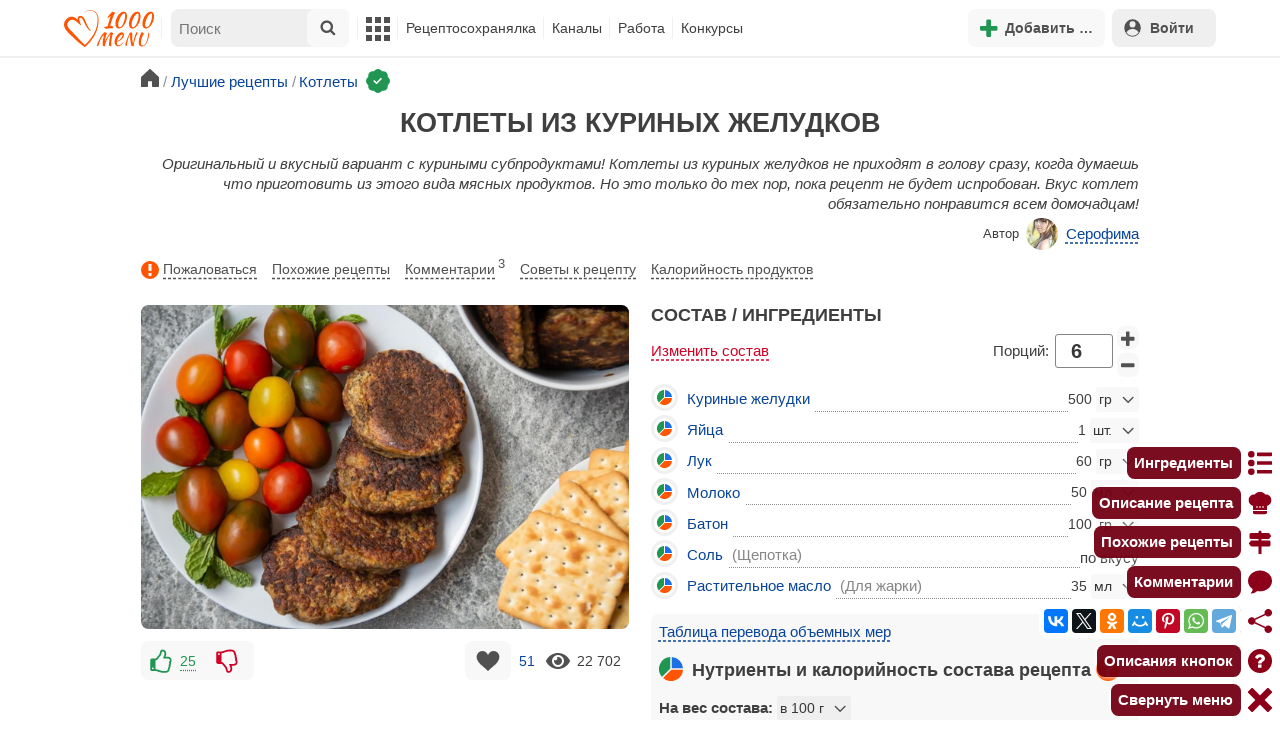

--- FILE ---
content_type: text/html; charset=utf-8
request_url: https://1000.menu/cooking/36709-kotlety-iz-kurinyx-jeludkov
body_size: 41259
content:
<!DOCTYPE html>
<html lang="ru">
<head>
	<meta charset="UTF-8">
	<title>Котлеты из куриных желудков рецепт с фото - 1000.menu</title>
	
			<link rel="canonical" href="/cooking/36709-kotlety-iz-kurinyx-jeludkov">
		
	
	<meta name='description' content='Как приготовить котлеты из куриных желудков: поиск по ингредиентам, советы, отзывы, пошаговые фото, подсчет калорий, удобная печать, изменение порций, похожие рецепты'>
	<meta name="viewport" content="width=device-width, initial-scale=1.0">

	<script id="loadcss"></script>

	<script src="https://ajax.googleapis.com/ajax/libs/jquery/3.6.0/jquery.min.js"></script>

    <script src="https://cdnjs.cloudflare.com/ajax/libs/fancybox/3.5.7/jquery.fancybox.min.js" integrity="sha256-yt2kYMy0w8AbtF89WXb2P1rfjcP/HTHLT7097U8Y5b8=" crossorigin="anonymous"></script>

	<script src="https://code.jquery.com/ui/1.12.1/jquery-ui.min.js"></script>
	
	<script src="//static.1000.menu/style/js/jquery.ui.touch-punch.v108.js"></script>

		
	<script>var general_glob_settings = {"host":"1000.menu","cdn_prefix":"\/\/static.1000.menu","cdn_resize_modes":{"s":380,"m":640,"l":960},"url_howto_measure_body":"\/c\/14968","geoip_country":null,"geoip_region":null,"currency":"Руб"};
	</script>

	<script>
			(function(d) {
				var cnt = general_glob_settings.geoip_country, reg = general_glob_settings.geoip_region,
					eu = ['AT','BE','BG','CY','CZ','DK','EE','FI','FR','DE','GR','HU','IE','IT','LV','LT','LU','MT','NL','PL','PT','RO','SK','SI','ES','SE','GB'],
					us_regs = ['CA'];
				general_glob_settings.xrCookieConsentNeeded = (eu.indexOf(cnt) > -1) || (cnt == 'US' && us_regs.indexOf(reg) > -1);
				var url = general_glob_settings.xrCookieConsentNeeded ? 'cookie-script.gdpr.v1768472970.js' : 'cookie-script.nogeo.v1.js';
				var s = d.createElement('script');
				s.type = 'text/javascript';
				s.charset = 'utf-8';
				s.src = '//static.1000.menu/style/js/cookie-script/'+url;
				d.head.appendChild(s);
			})(document);
		</script>
	
	<script>
		general_glob_settings.login_banner = "<div class=\"ib\"><a href=\"/vacancies\" style=\"padding:.6em .4em;color:white;background:linear-gradient(275deg,#219653,#2976b2)\" class=\"bl font-bold br link-no-style ta-center clrl\" target=\"_blank\"><svg xmlns=\"http://www.w3.org/2000/svg\" class=\"icon color-white mr\" viewBox=\"0 0 16 16\"><path d=\"M4 16s-1 0-1-1 1-4 5-4 5 3 5 4-1 1-1 1zm4-5.95a2.5 2.5 0 1 0 0-5 2.5 2.5 0 0 0 0 5\"></path><path d=\"M2 1a2 2 0 0 0-2 2v9.5A1.5 1.5 0 0 0 1.5 14h.653a5.4 5.4 0 0 1 1.066-2H1V3a1 1 0 0 1 1-1h12a1 1 0 0 1 1 1v9h-2.219c.554.654.89 1.373 1.066 2h.653a1.5 1.5 0 0 0 1.5-1.5V3a2 2 0 0 0-2-2z\"></path></svg>Работай с нами! <span class=\"is-hidden-mobile bl\" style=\"font-weight:normal;font-size:.8em;padding-top:.5rem;\">Присоединяйся к 1000.menu! Жми, чтобы узнать больше.</span><span class=\"ml br inlbl\" style=\"font-size:.7em;position:absolute;top:4px;right:4px;background:#ffffff26;padding:1px 4px;\">вакансии</span></a></div>";
	</script>

	<link rel='stylesheet' href='//static.1000.menu/style/css/general.v1761580191.css'>
	
	<script src="//static.1000.menu/style/js/i18n/general/ru.v1759690721.js"></script>
	<script src='//static.1000.menu/style/js/general.v1761580190.js'></script>

	
	
	<meta property="og:type" content="website">	

	<meta property="og:url" content="https://1000.menu/cooking/36709-kotlety-iz-kurinyx-jeludkov">
	
	<meta property="og:image" content='https://static.1000.menu/img/content/36709/kotlety-iz-kurinyx-jeludkov_1564124482_color_f47a00_hor.jpg'>

	<meta property="og:image" data-vertical="true" content="https://static.1000.menu/img/content/36709/kotlety-iz-kurinyx-jeludkov_1564124412_color_d73600_vert.jpg">
	
	<meta property="og:title" content='Котлеты из куриных желудков рецепт с фото'>
	<meta property="og:description" content='Оригинальный и вкусный вариант с куриными субпродуктами!'>
	
	<link rel="search" type="application/opensearchdescription+xml" title="1000.menu" href="//static.1000.menu/opensearch.xml">
	
	<link rel="alternate" type="application/atom+xml" title="Новости Хрумки - 1000.menu" href="https://1000.menu/feed/news">
    <meta name="csrf-params" content="_token:8a8b94c1a01d286b3871fe6e588bca22">
	
	<meta name="p:domain_verify" content="2053338a33fa4a3e91b369f3c746f332">
	
	
	<link rel="stylesheet" href="//static.1000.menu/style/css/cooking/page.v1753092263.css">
	<script src="//static.1000.menu/style/js/cooking/page.v1768871959.js"></script>
	<meta name="thumbnail" content="https://static.1000.menu/img/content/36709/kotlety-iz-kurinyx-jeludkov_1563771417_prev_hor.jpg" />
	<meta property="push:image" content="https://static.1000.menu/img/content/36709/kotlety-iz-kurinyx-jeludkov_1563771417_prev_hor.jpg"/>
	<meta property="vk:image"  content="https://static.1000.menu/img/content/36709/kotlety-iz-kurinyx-jeludkov_1564124482_color_f47a00_hor.jpg" />
	<script>
		// non-critical css
		loadCSS([
			"https://ajax.googleapis.com/ajax/libs/jqueryui/1.11.4/themes/ui-lightness/jquery-ui.css",
			"//static.1000.menu/style/css/svg_sprite/iface/css/sprite.v1638045267.css",
			"https://cdnjs.cloudflare.com/ajax/libs/fancybox/3.5.7/jquery.fancybox.min.css"
		]);
	</script>

	<link rel='shortcut icon' type="image/svg+xml" href='//static.1000.menu/style/images/logo-min.svg'>
	<link rel="icon" type="image/svg+xml" href="//static.1000.menu/style/images/logo-min.svg">
	<link rel="alternate icon" href="//static.1000.menu/favicon.ico">
</head>
<body itemscope itemtype="http://schema.org/WebPage"><div id="body-wrap">
	<div id='site-analytics' style='display:none'>

		<!-- Google tag (gtag.js) -->
		<script async src="https://www.googletagmanager.com/gtag/js?id=UA-16603091-1"></script>
		<script>
		  window.dataLayer = window.dataLayer || [];
		  function gtag(){dataLayer.push(arguments);}

		  // cookie-script
			gtag("consent", "default", {
				ad_storage: "denied",
				analytics_storage: "denied",
				wait_for_update: 500
			});
		    gtag("set", "ads_data_redaction", true);
		  // endof cookie-script

		  gtag('js', new Date());
		  gtag('config', 'UA-16603091-1');
		</script>

	</div>
	<div id='init-scripts' style='display:none'>
	<script>
		iface.me.set({"uid":0,"utype":-1,"lvl":0,"lang":"ru","url":"#","mailUnread":null,"isChannel":false,"avatarUrl":"\/\/static.1000.menu\/img\/user_m.gif"});
iface.init_lazy_img();
$(function(){iface.init_timeago()});
iface.svg_sprites.load("iface")	</script>
</div>
<nav id="menu-top" class="top">

	<div class="search-overlay-wrap"></div>

	<div class="container wrap">
		<div class="columns is-mobile is-gapless">

			<div class="is-hidden-desktop menu-mobile-overlay hidden"></div>
			
			<div class="column is-hidden-desktop is-narrow level is-mobile">

				<div class="level is-mobile">
					<div class="level-item">

						<a href="#" class="top-menu-opener hamburger hamburger--spin level-item no-user-select">
							<span class="hamburger-box">
								<span class="hamburger-inner"></span>
							</span>
						</a>

						<button class="top-menu-opener is-search header-top-button my-0 py-2 px-3">
							<svg class="icon small"><use href="#iface-search"></use></svg>
						</button>
					</div>
				</div>
			</div>
			
			<div class="column is-hidden-touch is-narrow">
				<div class="level">
					<div class="level-item">
						<a href="/" class="logo">
							<img src="//static.1000.menu/style/images/logo.svg" alt="На главную">
						</a>
					</div>
				</div>
			</div>
			
			<div class="column is-hidden-touch menu-mobile is-narrow">
				<div class="level menu-items">
					<div class="level-item">
						<div id="top-search-panel" class="top-menu-list-item">
	<form method="GET" action="/cooking/search" class="is-relative">
		<input type="hidden" name="ms" value="1">

		<label id="top-search-panel-input-label">
			<input name="str" type="text" size="16" id="top-search-panel-input" class="is-hidden-desktop-only" placeholder="Поиск">

			<a href="#" id="top-search-submit"><svg class="icon abs-middle"><use href="#iface-search"/></svg></a>
			
		</label>

		<div id="top-search-panel-found-results"></div>

		<div class="search-panel-details is-hidden-desktop links-default-style white-space-reset">

			<div id="top-search-panel-tags-info" class="fb-s" style="display:none">
				<p class="bi alert" style="display:none">В поиск можно добавлять максимально <strong>10</strong> категорий!</p>
				Поиск по категориям:
			</div>
	
			<div id="top-search-panel-tags" class="hidden-empty fb-s"></div>

			<div id="top-search-panel-submit" class="cb-box text-ellipsed mt-2" style="display:none">
				<button type="submit" class="success with-icon">
					<svg class="icon"><use href="#iface-search"/></svg>
					Начать поиск				</button>
			</div>

			<div class="nav">
				
				<span class="helper-icon isp q helper-q" title='&lt;div&gt;&lt;strong&gt;Как искать по категориям:&lt;/strong&gt;&lt;/div&gt; Начни вводить название блюда или продукта. Найденные категории появятся в выпадающем списке под строкой поиска. Выбери и нажми на соответствующую категорию. Это действие можно повторить несколько раз, чтобы найти рецепты включающие в себя сразу же несколько категорий (до 10). Нажми на кнопку с иконкой поиска (&lt;svg class=&quot;icon small&quot;&gt;&lt;use href=&quot;#iface-search&quot;/&gt;&lt;/svg&gt;), чтобы подтвердить свой выбор и начать поиск.'></span>
				
				<div class="is-hidden-touch fb-s text-ellipsed">
					<ul class="links-list with-icons px-0 my-0">
						<li class="item mt-1">
							<a href="javascript:void(0)" onclick="iface.popup_all_cats()"><svg class="icon"><use href="#iface-tree-circles"/></svg>Смотри весь каталог</a>
						</li>
						<li class="item mb-1">
							<a href="/cooking/search"><svg class="icon"><use href="#iface-wand"/></svg>Расширенный поиск</a>
						</li>
					</ul>
				</div>
			</div>
		</div>
	</form>

	<div id="extended-search-link-wrap" class="is-hidden-desktop">
		<a href="/cooking/search" class="pl-2 pb-2 bl link-no-style font-default-color">
			<svg class="icon mr-1 line-sized va-base"><use href="#iface-wand"></use></svg>
			Расширенный поиск		</a>
	</div>

	<div id="how-to-search-categories-help" class="mesbox biboard font-smaller py-2 px-2 mb-2 mx-2 mt-0 is-hidden is-hidden-desktop">
		Чтобы лучше искать рецепты, смотри, <a href="#" id="how-to-search-categories-help" class="bl">как пользоваться категориями в поиске</a>	</div>
</div>
					</div>

					<div class="main-menu level-item">
						<ul class="columns is-desktop is-gapless">

	<li class="is-hidden-desktop">
		<a href="#" class="video-player-popup" data-url="https://www.youtube.com/watch?v=IYnw-RT0Y5M">
			<svg class="icon inlbl va-base"><use href="#iface-pin"/></svg>
			<strong class="font-size-reset">На телефоне</strong>
			<span class="info">- как добавить 1000.menu на главный экран</span>
		</a>
	</li>

	<li class="is-hidden-desktop">
		<a href="/">
			<svg class="icon inlbl va-base"><use href="#iface-home"/></svg>
			<strong class="font-size-reset">Главная</strong>
			<span class="info">- рецепты, советы, статьи, фото, отзывы, комментарии и многое другое!</span>
		</a>
	</li>

	
	<li class="column is-narrow">
		
		<a href='javascript:void(0)' class="is-hidden-mobile is-hidden-tablet-only">
			<svg class="icon inlbl va-m"><use href="#iface-squares-grid"/></svg>
			<span class="is-hidden-desktop">Полезное</span>
		</a>
		
		<ul class="mob-opened">

			<li class="is-hidden-mobile is-hidden-tablet-only">
				<a href="/cooking/search">
					<svg class="icon"><use href="#iface-search"/></svg>
					Расширенный поиск				</a>
			</li>

			<li>
				<a href="/foto-otchety">
					<svg class="icon"><use href="#iface-photo-report"/></svg>
					Фотоотчеты и комментарии				</a>
			</li>

			<li>
				<a href="/academy" class="new">
					<svg class="icon"><use href="#iface-academy"/></svg>
					Кулинарная академия					<span class="mark">новое</span>
				</a>
			</li>

			<li>
				<a href="/advice">
					<svg class="icon"><use href="#iface-advice"/></svg>
					Советы				</a>
			</li>

			<li>
				<a href='/forum'>
					<svg class="icon"><use href="#iface-bubble"/></svg>
					Форум				</a>
			</li>

			<li class="is-hidden-desktop">
				<a href='/contest'>
					<svg class="icon"><use href="#iface-trophy"/></svg>
					Конкурсы				</a>
			</li>

			<li class="as-header">
				Инструменты			</li>

			<li>
				<a href="javascript:void(0)" onclick="iface.popup_all_cats()">
					<svg class="icon"><use href="#iface-tree-circles"/></svg>
					Категории рецептов				</a>
			</li>

			<li>
				<a href='javascript:void(0)'>
					<svg class="icon"><use href="#iface-calc"/></svg>
					Калькуляторы				</a>
				
				<ul id="site_calcs_menu_list">
					<li>
						<a href='/c/14889#calculator'>Калькулятор калорий для похудения онлайн</a>
					</li>
					<li>
						<a href='/c/14969#calculator'>Калькулятор концентрации уксуса</a>
					</li>
					<li>
						<a href='/calc-food-calories'>Калькулятор калорийности продуктов</a>
					</li>
					<li>
						<a href='/c/24260#calculator'>Калькулятор замены сахара</a>
					</li>
				</ul>
			</li>

			<li>
				<a href='javascript:void(0)'>
					<svg class="icon color-mono"><use href="#iface-cals"/></svg>
					Таблицы продуктов				</a>
				
				<ul>
					<li>
						<a href='/food-table'>Таблица <span class="text-underlined">калорийности</span> продуктов</a>
					</li>
					<li>
						<a href='/food-table/gindex'>Таблица <span class="text-underlined">гликемического индекса</span> продуктов</a>
					</li>
					<li>
						<a href='/food-table/proteins'>Таблица содержания <span class="text-underlined">белков</span> в продуктах</a>
					</li>
					<li>
						<a href='/food-table/fats'>Таблица содержания <span class="text-underlined">жиров</span> в продуктах</a>
					</li>
					<li>
						<a href='/food-table/carbs'>Таблица содержания <span class="text-underlined">углеводов</span> в продуктах</a>
					</li>
				</ul>
			</li>

			<li>
				<a href='/dictionary'>
					<svg class="icon"><use href="#iface-dict"/></svg>
					Кулинарный словарь				</a>
			</li>

			<li class="as-header">
				Наши соцсети			</li>

			<li class="is-flex is-justify-content-space-around">
				<a href="https://ok.ru/od1000.menu" target="_blank" rel="nofollow noopener" class="no-after">
					<svg class="icon normal"><use href="#iface-soc-odnoklassniki"></use></svg>
				</a>
				<a href="https://vk.com/vk1000menu" target="_blank" rel="nofollow noopener" class="no-after">
					<svg class="icon normal"><use href="#iface-soc-vkontakte"></use></svg>
				</a>
				<a href="https://t.me/web_1000menu" target="_blank" rel="nofollow noopener" class="no-after">
					<svg class="icon normal"><use href="#iface-soc-telegram"></use></svg>
				</a>
				<a href="https://ru.pinterest.com/1000menu/" target="_blank" rel="nofollow noopener" class="no-after">
					<svg class="icon normal"><use href="#iface-soc-pinterest"></use></svg>
				</a>
				<a href="https://www.youtube.com/@1000menu" target="_blank" rel="nofollow noopener" class="no-after">
					<svg class="icon normal"><use href="#iface-soc-youtube"></use></svg>
				</a>
				<a href="https://rutube.ru/u/1000menu/" target="_blank" rel="nofollow noopener" class="no-after">
					<svg class="icon normal"><use href="#iface-soc-rutube"></use></svg>
				</a>
			</li>
		</ul>
	</li>

	<li class="column is-narrow">
		
		<a href='javascript:void(0)' class="is-hidden-mobile is-hidden-tablet-only">
			<svg class="icon is-hidden-desktop"><use href="#iface-book"/></svg>
			Рецептосохранялка		</a>
		
		<ul class="mob-opened">

			<li class="as-header is-hidden-desktop">
				Рецептосохранялка			</li>

			<li class="white-space-reset">
									<a href="javascript:void(0)" onclick="loginbl(1, imes.get('kk_only_registered_users', null, '<a href=\'/c/12390\'>$1</a>'))">
										<svg class="icon"><use href="#iface-book"/></svg>
						<strong class="font-size-reset">Моя Рецептосохранялка</strong>
						<span class="info">- кулинария со всего интернета у тебя всегда под рукой!</span>
					</a>
			</li>

						
				<li>
					<a href="#" class="bc-open">
						<svg class="icon"><use href="#iface-heart"/></svg>
						Редактировать закладку на рецепт						<span class="bl pl-5 content_name">
							Котлеты из куриных желудков						</span>
					</a>
				</li>

			
			<li>
									<a href="javascript:void(0)" onclick="loginbl(1, imes.get('kk_only_registered_users', null, '<a href=\'/c/12390\'>$1</a>'))">
										<svg class="icon"><use href="#iface-note"/></svg>
						Добавить новую заметку					</a>
			</li>

			<li>
				<a href="/cooking/add">
					<svg class="icon"><use href="#iface-plus"/></svg>
					Добавить новый рецепт				</a>
			</li>

			<li class="divider is-hidden-mobile is-hidden-tablet-only"></li>
			
			<li class="is-hidden-mobile is-hidden-tablet-only">
				<a href="/c/12390">
					<svg class="icon"><use href="#iface-q"/></svg>
					Как пользоваться Рецептосохранялкой				</a>
			</li>
			
		</ul>
	</li> 

	<li class="column is-narrow">
		
		<a href='javascript:void(0)' class="is-hidden-mobile is-hidden-tablet-only">
			<svg class="icon is-hidden-desktop"><use href="#iface-chef"/></svg>
			Каналы		</a>
		
		<ul class="mob-opened">

			<li class="is-hidden-mobile is-hidden-tablet-only white-space-reset">
				<a href="/">
					<svg class="icon inlbl va-base"><use href="#iface-home"/></svg>
					<strong class="font-size-reset">Главная</strong>
					<span class="info">- рецепты, советы, статьи, фото, отзывы, комментарии и многое другое!</span>
				</a>
			</li>

			<li class="as-header">
				Подписанные кулинарные каналы			</li>

			<li class="bi">Регистрируйся и подписывайся на каналы своих <a href="/user/list" rel="nofollow">любимых кулинаров</a>!</li>
		</ul>
	</li>

	<li class="column is-narrow">
		
		<a href='javascript:void(0)' class="is-hidden-mobile is-hidden-tablet-only">
			<svg class="icon is-hidden-desktop"><use href="#iface-money"/></svg>
			Работа		</a>


		<ul class="mob-opened">

			<li class="as-header is-hidden-desktop">
				Работа на сайте			</li>

			<li class="white-space-reset" style="min-width:275px">
				<a href="/vacancies">
					<svg class="icon"><use href="#iface-money"/></svg>
					<strong class="font-size-reset">Наши вакансии</strong>
					<span class="info">- работай с нами!</span>
				</a>
			</li>

			
					</ul>
	</li>
	
	<li class="column is-narrow is-hidden-mobile is-hidden-tablet-only">
		<a href='/contest'>
			Конкурсы		</a>
	</li>
</ul>
					</div>
				</div>
			</div>

			<div class="column narrow-compensator"></div>
			
			<div class="column is-narrow is-pulled-right">
				<div class="level is-mobile user-office">

					
					<div class="level-item mx-2">

    <button id="add-stuff-top-bt" class="header-top-button my-0 py-2 px-3 cochandler">
		<svg class="icon small color-success"><use href="#iface-plus"/></svg>
		<span class="pl-1 is-hidden-mobile">Добавить …</span>
	</button>

	<div id="add-stuff-top-menu" class="popup-menu-list-dropdown line-color-success cocpopup">
		<ul>
			<li>
				<a href="/cooking/add">
					<svg class="icon"><use href="#iface-plate"/></svg>
					Добавь рецепт				</a>
			</li>
			
			
			<li>
									<a href="javascript:void(0)" onclick="loginbl(1, imes.get('can_add_wall_mes_reg_users'))">
										<svg class="icon"><use href="#iface-chef"/></svg>
						Запись на стене					</a>
			</li>


			<li>
									<a href="javascript:void(0)" onclick="loginbl(1, imes.get('kk_only_registered_users', null, '<a href=\'/c/12390\'>$1</a>'))">
										<svg class="icon"><use href="#iface-note"/></svg>
						Заметку в Рецептосохранялке					</a>
			</li>

				
			
				<li class="divider"></li>

									
					<li><a href="#pt_comments">
		<svg class="icon"><use href="#iface-photo-report"/></svg>
		Фотоотчет к рецепту Котлеты из куриных желудков
	</a></li>
				
									
					<li><a href="#pt_comments">
		<svg class="icon"><use href="#iface-bubble"/></svg>
		Комментарий к рецепту Котлеты из куриных желудков
	</a></li>
				
									
					<li><a href="#" class="bc-open">
		<svg class="icon"><use href="#iface-heart"/></svg>
		Закладку на рецепт Котлеты из куриных желудков
	</a></li>
				
				
			
		</ul>
	</div>
</div>
					
					<span class="level-item mr-2 button-container is-hidden-desktop">
	<a 
		href="javascript:void(0)" 
		onclick="loginbl(1, imes.get('kk_only_registered_users', null, '<a href=\'/c/12390\'>$1</a>'))" 
		class="level-item"
		title="Рецептосохранялка"
	>
		<svg class="icon"><use href="#iface-book"/></svg>
	</a>
</span>

					<div class="top-login-register level-item links-default-style">
	<button onclick="loginbl()" class="my-0 py-2 with-icon header-top-button">
		<svg class="icon"><use href="#iface-profile"/></svg>
		Войти	</button>
</div>

				</div>
			</div>

		</div>
	</div>
</nav>

<div id="menu-bottom">
	<div id="menu-mobile" class="">
		<div class="mm-block">
			<div class="mm-block-content">
				<a href="/">
					<div class="mm-di"><svg class="icon"><use href="#iface-home"></use></svg></div>
					<div>Главная</div>
				</a>

				<a href="/cooking/search">
					<div class="mm-di"><svg class="icon"><use href="#iface-search"></use></svg></div>
					<div>Поиск</div>
				</a>

				<a href="#" class="mm-actions">
					<div class="mm-di"><svg class="icon color-success"><use href="#iface-plus"></use></svg></div>
					<div>Действия</div>
				</a>

				
					<a href="#" onclick="loginbl();return false">
						<div class="mm-di"><svg class="icon"><use href="#iface-profile"></use></svg></div>
						<div>Войти</div>
					</a>

				
				<a href="#" class="mm-menu-open">
					<div class="mm-di"><svg class="icon"><use href="#iface-squares-grid"></use></svg></div>
					<div>Меню</div>
				</a>
			</div>
		</div>
	</div>
</div>

<script>
			imes.add("header_local", {"add_recipe":"Добавь рецепт","message_on_wall":"Запись на стене","note_in_cookbook":"Заметку в Рецептосохранялке","messages":"Сообщения","notifications":"Уведомления","my_profile":"Мой профиль","my_channel":"Мой канал","profile_setting":"Настройки профиля","channel_settings":"Настройки канала","logout":"Выйти","my_recipes":"Мои рецепты","cookbook":"Рецептосохранялка","academy":"Академия","new":"Новое","work_on_website":"Работа на сайте","menu":"Меню","each_apple_gives_rating":"Каждое яблочко добавляет тебе по [N] очков рейтинга. Новое яблочко появляется один раз в день","friends_and_sub":"Друзья и подписки"}, false);
		</script>
<style>

.channel-menu-list .user-top-menu .avatar-box img.avatar {
    border-radius: 50%;
    width: 70px;
    height: 70px;
}

.channel-menu-list .user-top-menu .avatar-box {
    display: flex;
    flex-direction: row;
    margin-bottom: .5rem;
}

.channel-menu-list .user-top-menu .user-details {
    margin-left: 1rem;
	color: #444444;
}

.channel-menu-list .user-top-menu .user-name {
    font-size: 1.5rem;
    color: #444444;
    margin-bottom: .75rem;
	display: flex;
    align-items: center;
    justify-content: space-between;
    flex-wrap: wrap;
}

.channel-menu-list .user-top-menu .user-rating-box {
    display: flex;
    align-items: center;
    margin-bottom: .25rem;
}

span.is-new-icon {
    position: absolute;
    width: 16px;
    height: 16px;
    background: #d10026;
    top: -8px;
    right: -8px;
    border-radius: 50%;
    border: 2px solid white;
}
.ld-content .mark.notification {
    background: #d10026;
    font-size: .8rem;
    padding: .25rem .5rem;
}

/* override */
#menu-mobile .mm-di span.counter {
    position: absolute;
    left: 22px;
    top: -18px;
    background: #d10026;
    color: #fff;
    padding: 0 7px;
	border-radius: .5rem;
	border: 2px solid white;
}

.bb.info {
	color: #595959!important;
}

.ld-content .divider {
	height: .5rem;
	background: #f5f5f5;
	/* margin: .25rem 0; */
}

.nc_dyk {
	background: #f5f8ff;
	padding: 1rem;
	padding-bottom: 0;
	margin-bottom: 1rem;
	border-radius: .5rem;
}

.ld-content .actions-list a {
    white-space: nowrap;
    overflow: hidden;
    text-overflow: ellipsis;
}
</style>

<script>

	(function(){
		let localMes = imes.prefixGet("header_local");

		let counters = function (){
			let messagesCount = iface.me.mailUnread;
			let newsCount = iface.siteNews.countNotifications;
			let todaysAppleCount = iface.me.hasTodaysApple ? 1 : 0;

			let countAll = messagesCount + newsCount + todaysAppleCount;

			$(".mm-channel .count")
				.text(countAll > 0 ? countAll : "")
				.toggleClass("counter", countAll > 0);

			$(".mm-messages .count")
				.text(messagesCount > 0 ? messagesCount : "")
				.toggleClass("mark notification", messagesCount > 0);

			$(".mm-notifications .count")
				.text(newsCount > 0 ? newsCount : "")
				.toggleClass("mark notification", newsCount > 0);
		};

		$(document).on("siteNews.mainData.update", function (){
			counters();
		});

		$(".mm-actions").click(function (e){
			e.preventDefault();

			let render = function ($cont){
				let $menu = $('<div class="actions-list">');

				let $source_menu = $("#add-stuff-top-menu");
				
				$source_menu.find("li").each(function () {
					let $item = $(this);

					if ($item.hasClass("divider")) {
						$menu.append('<div class="divider"></div>');
					} else {
						let $link = $item.find('a').clone();

						if ($link) {
							if ($link.attr('href').indexOf('#') === 0) {
								$link.on('click', function () {
									iface.customPopup.closeAll();
								});
							}

							$link.find("svg").addClass('mr-2');
							
							$menu.append($link);
						}
					}
				});

				$cont.find(".ld-title").hide();

				let $content = $cont.find(".ld-content");
				$content.html($menu);
			};

			iface.customPopup.openContent({
				type: "bottom",
				open: render,
				closeResize: function (width){
					return width > 1023;
				}
			});
		});

		$(".mm-channel").click(function (e){
			e.preventDefault();

			let render = function ($cont){
				let $menu = $(
					'<div class="channel-menu-list">' +

						'<div class="user-top-menu">'+
							'<div class="user-name">' + 
								iface.me.userName.xrEscapeHtml() +
								'<a href="' + iface.me.url + '" class="link-reset-style font-small my-0 py-0">' + localMes("my_channel") + '</a>' + 
							'</div>' + 
							'<div class="avatar-box">' + 
								'<a href="' + iface.me.url + '"><img src="' + iface.me.avatarUrl + '" alt="Avatar" class="avatar"></a>' +

								'<div class="user-details">'+
									'<div class="user-rating-box">' + 
										'<a href="/scorecard" class="user-main-rating-smaller rating r'+iface.me.lvl+'" title="points_on_site"></a>' + 
										'<span class="ml-1">Очков на сайте: <strong>'+iface.me.expertScore+'</strong></span>' + 
									'</div>' + 
									(
										iface.me.hasTodaysApple ? 
										'<button type="button" class="eat_todays_apple with-icon mr-3">' + 
											'<svg class="icon color-alert normal"><use href="#iface-apple"/></svg>' + 
											'<span class="ml-2">Скушать яблочко</span>' + 
											'<span class="is-new-icon"></span>' + 
										'</button>'
										: 
										'<div class="bb info fb-s">'+
											'Новое яблочко появится завтра.' +
											' <a href="/scorecard" class="link-reset-style py-0 px-0 fb-s">Подробнее о рейтинге</a>'+
										'</div>'
									) + 
								'</div>' + 
							'</div>' + 
							'<div class="divider"></div>' + 
						'</div>' + 

					'  <a href="/script/user/logout" class="logout">' +
					'    <div class="cal-line">' +
					'      <svg class="icon mr-2"><use href="#iface-exit"></use></svg>' +
					'      <span>' + localMes("logout") + '</span>' +
					'    </div>' +
					'  </a>' +

					'  <a href="' + iface.me.url + '/edit">' +
					'    <div class="cal-line">' +
					'      <svg class="icon mr-2"><use href="#iface-settings"></use></svg>' +
					'      <span>' + (iface.me.isChannel ? localMes("channel_settings") : localMes("profile_setting")) + '</span>' +
					'    </div>' +
					'  </a>' +

					// '  <a href="' + iface.me.url + '">' +
					// '    <div class="cal-line">' +
					// '      <svg class="icon mr-2"><use href="#iface-profile"></use></svg>' +
					// '      <span>' + (iface.me.isChannel ? localMes("my_channel") : localMes("my_profile")) + '</span>' +
					// '    </div>' +
					// '  </a>' +

					'  <div class="divider"></div>' +

					'  <a href="' + iface.me.url + '/cooking">' +
					'    <div class="cal-line">' +
					'      <svg class="icon mr-2"><use href="#iface-plate"></use></svg>' +
					'      <span>' + localMes("my_recipes") + '</span>' +
					'    </div>' +
					'  </a>' +

					'  <a href="' + iface.me.url + '/book">' +
					'    <div class="cal-line">' +
					'      <svg class="icon mr-2"><use href="#iface-book"></use></svg>' +
					'      <span>' + localMes("cookbook") + '</span>' +
					'    </div>' +
					'  </a>' +

					'  <a href="' + iface.me.url + '/academy">' +
					'    <div class="cal-line">' +
					'      <svg class="icon mr-2"><use href="#iface-academy"></use></svg>' +
					'      <span>' + localMes("academy") + ' <span class="mark">' + localMes("new") + '</span></span>' +
					'    </div>' +
					'  </a>' +

					'  <a href="' + iface.me.url + '/worker">' +
					'    <div class="cal-line">' +
					'      <svg class="icon mr-2"><use href="#iface-money"></use></svg>' +
					'      <span>' + localMes("work_on_website") + '</span>' +
					'    </div>' +
					'  </a>' +

					'  <a href="' + iface.me.url + '/following">' +
					'    <div class="cal-line">' +
					'      <svg class="icon mr-2"><use href="#iface-heart"></use></svg>' +
					'      <span>' + localMes("friends_and_sub") + '</span>' +
					'    </div>' +
					'  </a>' +

					'  <div class="divider"></div>' +

					'  <a href="' + iface.me.url + '/mail">' +
					'    <div class="cal-line mm-messages">' +
					'      <svg class="icon"><use href="#iface-mail"></use></svg>' +
					'      <span class="cal-header">' + localMes("messages") + ' <span class="count"></span></span>' +
					'    </div>' +
					'  </a>' +

					'  <a href="javascript:void(0)">' +
					'    <div class="cal-line mm-notifications">' +
					'      <svg class="icon"><use href="#iface-bell"></use></svg>' +
					'      <span class="cal-header">' + localMes("notifications") + ' <span class="count"></span></span>' +
					'    </div>' +
					'  </a>' +

					'</div>'
				);

				$menu.find(".logout").click(function (e){
					return confirm(imes.get("confirm_action"));
				});

				$menu.find('.eat_todays_apple').click(function(e){

					e.preventDefault();

					var c = $(this);

					var parent = c.closest('.user-details');
					var rating_icon = parent.find('.user-rating-box a');
					var rating_score = parent.find('.user-rating-box strong');

					c.hide();

					load = $(load_img);

					parent.append(load);

					$.getJSON('/ajax/user/everyday_apple', function(d) {

						load.remove();
						
						if (!d || !d.status) {
							c.show();
							return mes.err(d && d.message ? d.message : 'OOPS! Unknown error!');
						}

						rating_icon.removeClass('r'+iface.me.lvl).addClass('r'+d.rating_level);
						rating_score.text(d.rating_score);
						parent.append('<div class="mesbox info px-2 py-2">'+d.message+'</div>');

						iface.me.update({
							lvl: d.rating_level,
							expertScore: d.rating_score,
							hasTodaysApple: false,
						});

						counters();
					});
				});

				$menu.find(".mm-notifications").click(function (e){
					e.preventDefault();

					iface.customPopup.closeAll();

					iface.customPopup.openContent({
						type: "right",
						open: function ($cont){
							$cont.find(".ld-title").hide();

							$cont.find(".ld-content").html(
								'<div class="snc"></div>'
							);

							iface.siteNews.openTo({
								cont: $cont.find(".snc"),
							});
						},
						closeResize: function (width){
							return width > 1023;
						}
					});
				});

				$cont.find(".ld-title").hide();

				let $content = $cont.find(".ld-content");
				$content.html($menu);

				setTimeout(function (){
					counters();
				}, 0)
			};

			iface.customPopup.openContent({
				type: "bottom",
				open: render,
				closeResize: function (width){
					return width > 1023;
				}
			});
		});

		$(".mm-menu-open").click(function (e){
			e.preventDefault();

			iface.customPopup.openContent({
				type: "right",
				open: function ($cont){
					$cont.find(".ld-title").hide();

					var $menu = $(".menu-items").clone();

					$menu.find("#top-search-panel").parent().remove();

					$cont.find(".ld-content")
						.addClass("menu-bottom-content")
						.html($menu);

					// events
					// Меню навигации
					$cont.find(".main-menu > ul a").on('click', function(e){

						var self = this;

						if($(self).next('ul').length){

							// pass through on desktop
							if(iface.viewport_is('desktop')){
								return;
							}

							e.preventDefault();

							$(this).toggleClass('opened');
							$(self).next('ul').slideToggle(iface.menu.anim_speed);
						}
					})
					// disable links with submenus on big touch screens
					.on('touchstart', function(e){

						var self = this;

						// bugfix (links on tablets)
						if(iface.viewport_is('desktop')){
							$(".main-menu > ul ul").off('mouseenter mouseleave');
						}

						if(iface.viewport_is('desktop') && $(self).next('ul').length){

							e.preventDefault();

							$(self).next('ul').toggle();

							$('.main-menu > ul ul').not($(self)).not($(self).parents('ul')).not($(self).next('ul')).hide();
							
							// hide all top menu popups
							$(".popup-menu-list-dropdown").hide();
						}
					})
					.hover(
						function(){

							if(!iface.viewport_is('desktop')){
								return;
							}

							var self = this;
							delayed_fc(function() {
								// hide all top menu popups
								$(".popup-menu-list-dropdown").hide();
								
								$('.main-menu > ul ul').not($(self).next('ul')).not($(self).parents('ul')).hide();
								$(self).next('ul').show();
							}, 0);
						},
						function(){

							if(!iface.viewport_is('desktop')){
								return;
							}

							var self = this;
							delayed_fc(function() {
								$(self).next('ul').hide();
							}, iface.menu.top_nav_close_delay);
						}
					);
				},
				closeResize: function (width){
					return width > 1023;
				}
			});
		});
	})();
</script>
<div id='main'>
	
	<div class="container wrap columns is-centered">
		<div id="main-aside" class="column is-narrow is-hidden-touch is-hidden-desktop-only is-hidden-widescreen-only noprint">

	<div class="ib" style="min-height:250px;max-height:300px;width:300px;overflow:hidden;">
  <div id="yandex_rtb_R-A-418964-6"></div>
  <div id="google_adman_side1"></div>
  <script>
    (function(){
      var ww = iface.viewport().width;
      if (ww < 1330) {
        return;
      }
      if(general_glob_settings.geoip_country == 'RU'){
        (function(w, d, n, s, t) {
          w[n] = w[n] || [];
          w[n].push(function() {
            Ya.Context.AdvManager.render({
              blockId: "R-A-418964-6",
              renderTo: "yandex_rtb_R-A-418964-6"
            });
          });
          iface.jsappend.load("https://yandex.ru/ads/system/context.js");
        })(window, window.document, "yaContextCb");
      }
      else {
        iface.jsappend.load('https://pagead2.googlesyndication.com/pagead/js/adsbygoogle.js?client=ca-pub-8689268695742964', {crossorigin: "anonymous"}, {appendTo: "main"});
        $("#google_adman_side1").append(
          `<ins class="adsbygoogle cont_300"
         style="display:inline-block;width:300px"
         data-ad-client="ca-pub-8689268695742964"
         data-ad-format="rectangle"
         data-ad-slot="1614370970"></ins>`
        );
        (adsbygoogle = window.adsbygoogle || []).push({});
      }
    })();
  </script>
</div>
	<aside>
		<div><strong>Популярно сейчас:</strong></div>

		<div id="trending-catalog-list" class="ib pr-5">
			<div class="root-category"><div class="category"><div class="header"><a href="/catalog/salaty">Салаты</a></div><div class="list"><a href="/catalog/salatj-iz-kuritsj">Салат с курицей</a> <a href="/catalog/krabovji-salat">Крабовый салат</a> <a href="/catalog/klassicheskie-salatj">Классические салаты</a> <a href="/catalog/salat-tsezar">Салат Цезарь</a> <a href="/catalog/salat-mimoza">Салат Мимоза</a> <a href="/catalog/vinegret">Винегрет</a> <a href="/catalog/prostje-salatj">Простые, легкие, быстрые салаты</a> <a href="/catalog/salat-s-yaicami">Салат с яйцом</a> <a href="/catalog/salat-shuba">Селедка под шубой</a> <a href="/catalog/salat-iz-kukuruzy">Салат из кукурузы</a> <a href="/catalog/salat-s-sjrom">Салат с сыром</a> <a href="/catalog/grecheskii-salat">Греческий салат</a> <a href="/catalog/salat-iz-kapustj">Салат с капустой</a> <a href="/catalog/salat-s-ananasami-i-kuricei">Салат с ананасами и курицей</a> <a href="/catalog/salat-s-fasolu">Салат с фасолью</a> <a href="/catalog/salat-olive">Салат Оливье</a> <a href="/catalog/salat-s-krevetkami">Салат с креветками</a> </div></div><div class="category"><div class="header"><a href="/catalog/tortj">Торты домашние</a></div><div class="list"><a href="/catalog/tort-medovji">Медовый торт</a> <a href="/catalog/klassicheskie-torty">Торт классический</a> </div></div><div class="category"><div class="header"><a href="/catalog/supj">Супы</a></div><div class="list"><a href="/catalog/borzsh">Борщ</a> <a href="/catalog/bulonj">Бульон</a> <a href="/catalog/solyanka">Солянка</a> <a href="/catalog/zhii">Щи</a> <a href="/catalog/rassolnik">Рассольник</a> <a href="/catalog/xarcho">Харчо</a> <a href="/catalog/gorohovij-sup">Гороховый суп</a> <a href="/catalog/kurinyi-sup">Куриный суп</a> <a href="/catalog/supj-pure">Суп-пюре</a> </div></div><div class="category"><div class="header"><a href="/catalog/vjpechka">Выпечка</a></div><div class="list"><a href="/catalog/pirogi">Пироги</a> <a href="/catalog/pechenje-domashnee">Печенье домашнее</a> <a href="/catalog/blinj-i-blinchiki">Блины и блинчики</a> <a href="/catalog/pirozgki">Пирожки</a> <a href="/catalog/sjrniki">Сырники</a> <a href="/catalog/oladi">Оладьи</a> <a href="/catalog/bulochki">Булочки</a> <a href="/catalog/sharlotka">Шарлотка</a> <a href="/catalog/xachapuri">Хачапури</a> <a href="/catalog/pirogi-v-duxovke">Пироги в духовке</a> <a href="/catalog/biskvit">Бисквит</a> <a href="/catalog/vatrushki">Ватрушки</a> <a href="/catalog/bliny-na-moloke">Блины на молоке</a> <a href="/catalog/vafli-domashnije">Вафли домашние</a> <a href="/catalog/lepeshki">Лепешки</a> <a href="/catalog/sharlotka-s-yablokami">Шарлотка с яблоками</a> <a href="/catalog/draniki">Драники</a> <a href="/catalog/ponchiki">Пончики</a> <a href="/catalog/mannik">Манник</a> <a href="/catalog/chizkeik">Чизкейк</a> <a href="/catalog/pankeiki">Панкейки</a> <a href="/catalog/oladi-na-kefire">Оладьи на кефире</a> <a href="/catalog/keksj">Кексы, маффины, капкейки</a> <a href="/catalog/zalivnoi-pirog">Заливной пирог</a> <a href="/catalog/pyshnye-oladi">Пышные оладьи</a> <a href="/catalog/venskie-vafli">Венские вафли</a> <a href="/catalog/tonkie-bliny-na-moloke">Тонкие блины на молоке</a> <a href="/catalog/belyashi">Беляши</a> </div></div><div class="category"><div class="header"><a href="/catalog/klassicheskie-recepty-blud">Классические блюда</a></div></div><div class="category"><div class="header"><a href="/catalog/sposobj-prigotovleniya">Способы приготовления</a></div><div class="list"><a href="/catalog/zapekanie">В духовке</a> <a href="/catalog/na-skovorode">На сковороде</a> <a href="/catalog/zharenie">Жарка</a> <a href="/catalog/v-souse">В соусе</a> <a href="/catalog/kartoshka-v-duxovke">Картошка в духовке</a> <a href="/catalog/tushenie">Тушение</a> <a href="/catalog/kurica-v-duxovke">Курица в духовке</a> <a href="/catalog/syr-v-duxovke">Сыр в духовке</a> <a href="/catalog/myaso-v-duxovke">Мясо в духовке</a> <a href="/catalog/zamorozka">Замораживание</a> <a href="/catalog/farsh-v-duxovke">Фарш в духовке</a> <a href="/catalog/svinina-v-duxovke">Свинина в духовке</a> <a href="/catalog/farshirovannye">Фаршированные блюда</a> <a href="/catalog/farsh-na-skovorode">Фарш на сковороде</a> <a href="/catalog/afganskii-kazan">Афганский казан</a> <a href="/catalog/utka-v-duxovke">Утка в духовке</a> <a href="/catalog/kotlety-na-skovorode">Котлеты на сковороде</a> <a href="/catalog/svinina-na-skovorode">Свинина на сковороде</a> </div></div><div class="category"><div class="header"><a href="/catalog/vtoroe-bludo">Вторые блюда</a></div><div class="list"><a href="/catalog/kasha-recipes">Каша</a> <a href="/catalog/kotletj">Котлеты</a> <a href="/catalog/shashljki">Шашлыки</a> <a href="/catalog/zapekanki">Запеканки</a> <a href="/catalog/plov">Плов</a> <a href="/catalog/vareniki">Вареники</a> <a href="/catalog/steik">Стейки</a> <a href="/catalog/xinkali">Хинкали</a> <a href="/catalog/golubtci">Голубцы</a> <a href="/catalog/chebureki">Чебуреки</a> <a href="/catalog/omlety-recipes">Омлет</a> <a href="/catalog/zapekanka-iz-tvoroga-tvorojnaya">Запеканка творожная</a> <a href="/catalog/molochnaya-kasha">Каша на молоке</a> <a href="/catalog/pitstsa">Пицца</a> <a href="/catalog/gulash">Гуляш</a> <a href="/catalog/lazanja">Лазанья</a> <a href="/catalog/tefteli">Тефтели</a> <a href="/catalog/bluda-s-podlivkoi">Блюда с подливкой</a> <a href="/catalog/pasta-karbonara">Паста карбонара</a> <a href="/catalog/lagman">Лагман</a> <a href="/catalog/kutya">Кутья</a> <a href="/catalog/kurinye-kotlety">Куриные котлеты</a> <a href="/catalog/kapusta-tushenaya">Капуста тушеная</a> <a href="/catalog/otbivnye">Отбивные</a> <a href="/catalog/klyar">В кляре</a> <a href="/catalog/spagetti">Паста, спагетти</a> <a href="/catalog/risovaya-kasha">Рисовая каша</a> <a href="/catalog/mannaya-kasha">Манная каша</a> </div></div><div class="category"><div class="header"><a href="/catalog/dlya-tortov">Для торта и выпечки</a></div><div class="list"><a href="/catalog/krema-dlya-torta">Крем для торта</a> <a href="/catalog/zavarnoi-krem">Заварной крем</a> <a href="/catalog/glazur-dlya-torta">Глазурь для торта и выпечки</a> </div></div><div class="category"><div class="header"><a href="/catalog/desert">Десерты</a></div><div class="list"><a href="/catalog/shcherbet">Щербет</a> <a href="/catalog/pirozjenoje">Пирожное</a> <a href="/catalog/tiramisu-domashnii">Тирамису</a> </div></div><div class="category"><div class="header"><a href="/catalog/retsept-testa">Тесто домашнее</a></div><div class="list"><a href="/catalog/recepty-drojjevogo-testa">Дрожжевое тесто</a> <a href="/catalog/testo-dlya-piccy">Тесто для пиццы</a> <a href="/catalog/testo-dlya-pirojkov">Тесто для пирожков</a> <a href="/catalog/testo-dlya-pelmenei">Тесто для пельменей</a> </div></div><div class="category"><div class="header"><a href="/catalog/zakuski">Закуски</a></div><div class="list"><a href="/catalog/ruletj">Рулеты и рулетики</a> <a href="/catalog/shaurma">Шаурма</a> <a href="/catalog/zalivnoe">Заливное холодец студень</a> <a href="/catalog/naggetsy">Наггетсы</a> <a href="/catalog/tartaletki">Тарталетки</a> <a href="/catalog/pashtet">Паштет</a> <a href="/catalog/julien">Жульен</a> </div></div><div class="category"><div class="header"><a href="/catalog/garnirj">Гарнир</a></div><div class="list"><a href="/catalog/pure">Пюре</a> </div></div><div class="category"><div class="header"><a href="/catalog/bjstro-i-vkusno">Быстро, просто, вкусно</a></div></div><div class="category"><div class="header"><a href="/catalog/buterbrodj">Бутерброды</a></div></div><div class="category"><div class="header"><a href="/catalog/sousj">Соусы</a></div><div class="list"><a href="/catalog/slivochnyi-sous">Сливочный соус</a> <a href="/catalog/podlivki">Подливки</a> </div></div><div class="category"><div class="header"><a href="/catalog/ogranicheniya-v-pitanii">Ограничения в питании</a></div><div class="list"><a href="/catalog/bez-saxara">Без сахара</a> <a href="/catalog/postnji-stol">Постные блюда</a> <a href="/catalog/pp-recepty">ПП рецепты</a> </div></div><div class="category"><div class="header"><a href="/catalog/kuxonnaya-utvar">Используем кухонную утварь</a></div><div class="list"><a href="/catalog/retseptj-v-folge">Фольга в духовке</a> </div></div><div class="category"><div class="header"><a href="/catalog/ovoshchi">С овощами</a></div><div class="list"><a href="/catalog/kartoshka-s-myasom">Картошка с мясом</a> <a href="/catalog/kurica-s-kartoshkoi">Курица с картошкой</a> <a href="/catalog/morkov-s-lukom">Морковь с луком</a> </div></div><div class="category"><div class="header"><a href="/catalog/domashnie-zagotovki">Заготовки на зиму</a></div><div class="list"><a href="/catalog/djem-na-zimu">Джем на зиму</a> </div></div><div class="category"><div class="header"><a href="/catalog/myaso-i-myasoproduktj">Мясо и мясопродукты</a></div><div class="list"><a href="/catalog/kurica-s-gribami">Курица с грибами</a> <a href="/catalog/kurica-s-syrom">Курица с сыром</a> </div></div><div class="category"><div class="header"><a href="/catalog/natsionalnaya-kuxnya">Национальные кухни</a></div><div class="list"><a href="/catalog/myaso-po-francuzski">Мясо по-французски в духовке</a> </div></div><div class="category"><div class="header"><a href="/catalog/fruktj-yagodj">Фрукты</a></div><div class="list"><a href="/catalog/kurica-s-ananasami">Курица с ананасами</a> </div></div><div class="category"><div class="header"><a href="/catalog/napitki">Напитки</a></div><div class="list"><a href="/catalog/glintvein">Глинтвейн</a> <a href="/catalog/kvas">Квас домашний</a> </div></div><div class="category"><div class="header"><a href="/catalog/prazdnichnji-stol">Праздничный стол</a></div><div class="list"><a href="/catalog/pasxalnye-kulichi">Пасхальные куличи</a> </div></div></div>		</div>

		<p>
			<button type="button" onclick="iface.popup_all_cats()" class="with-icon">
				<svg class="icon"><use href="#iface-tree-circles"/></svg>
				Смотри весь каталог			</button>
		</p>

			</aside>
	
	<div id="adplace_side_panel_hp">
  <div id="yandex_rtb_R-A-418964-7"></div>
  <div id="google_adman_side2"></div>
  <script>
    $(window).on('load', function() {
      if (!iface.viewport_is('fullhd')) {
        return;
      }
      var adspace = $("main > .content").height() - $("#main-aside aside").height() - 27 - 300;
      // min 600px is needed
      if (adspace < 600) {
        return;
      }
      $("#adplace_side_panel_hp").css({
        'width': '300px',
        // 'height': '600px', // redundant
        'border-bottom-left-radius': '5px',
        'position': 'relative'
      });
      if(general_glob_settings.geoip_country == 'RU'){

        (function(w, d, n, s, t) {
          w[n] = w[n] || [];
          w[n].push(function() {
            Ya.Context.AdvManager.render({
              blockId: "R-A-418964-7",
              renderTo: "yandex_rtb_R-A-418964-7"
            });
          });
          iface.jsappend.load("https://yandex.ru/ads/system/context.js");
        })(window, window.document, "yaContextCb");
      }
      else {
        iface.jsappend.load('https://pagead2.googlesyndication.com/pagead/js/adsbygoogle.js?client=ca-pub-8689268695742964', {crossorigin: "anonymous"}, {appendTo: "main"});
        $("#google_adman_side2").append(
          `<ins class="adsbygoogle cont_300"
           style="display:block;width:300px"
           data-ad-format="rectangle,vertical"
           data-ad-client="ca-pub-8689268695742964"
           data-ad-slot="1614370970"></ins>`
        );
        (adsbygoogle = window.adsbygoogle || []).push({});
      }
    });
  </script>
</div>
</div>
<main class="column is-relative is-centered">
	<div class="main-top-controls is-flex"><ol class="breadcrumbs links-no-style" itemscope itemtype="https://schema.org/BreadcrumbList"><li  itemprop="itemListElement" itemscope itemtype="https://schema.org/ListItem"><a itemprop="item" href="/"><svg class="icon small va-base"><use href="#iface-home"/></svg><span itemprop="name" class="hidden">Главная</span></a><meta itemprop="position" content="1"/><li  itemprop="itemListElement" itemscope itemtype="https://schema.org/ListItem"><a itemprop="item" href="/cooking"><span itemprop="name">Лучшие рецепты</span></a><meta itemprop="position" content="2"/><li class="last-visible" itemprop="itemListElement" itemscope itemtype="https://schema.org/ListItem"><a itemprop="item" href="/catalog/kotletj"><span itemprop="name">Котлеты</span></a><meta itemprop="position" content="3"/><li class="hidden"><span>Котлеты из куриных желудков</span></ol><span class="bc-flag inlbl ml"><svg class="icon color-success helper-q" title="Рецепт проверен администрацией сайта"><use href="#iface-patch-check"/></svg></span></div><div id="info-box" class="clrl fb noprint">
	

	<script>
		(function(){

			infoBox.storage.view();

			$("#info-box .mesbox").each(function(){

				var cl = $(this).hasAnyClass('ok err info') ? 'close-light' : 'close-dark';
				
				$(this).append(
					$("<a href='#' class='close-button abs-tr pd-2 px-2 py-2'><span class='isp bl "+cl+"'></span></a>")
					.click(function(event){

						event.preventDefault();

						if(event.ctrlKey){
							$("#info-box .mesbox").remove();
						} else {
							$(this).closest('.mesbox').remove();
						}
					})
				);
			})
		})();
	</script>
</div>
<h1 itemprop="name">Котлеты из куриных желудков</h1><div class="description is-citation" itemprop="description"><span class="description-text">Оригинальный и вкусный вариант с куриными субпродуктами! Котлеты из куриных желудков не приходят в голову сразу, когда думаешь что приготовить из этого вида мясных продуктов. Но это только до тех пор, пока рецепт не будет испробован. Вкус котлет обязательно понравится всем домочадцам!</span><div class="citation"><span class="author bl"><span class="profile-thumbnail font-no-style"><a href='#' rel='nofollow' class='clinks' data-loc='/user/780'>Серофима<span class="thumbnail"><img src="//static.1000.menu/img/user/ava/780_1332254137.jpg" alt="Author avatar"></span></a></span></span><div class="add-info font-smaller font-no-style">Автор</div></div></div><nav class="sections"><ul><li><a href="javascript:void(0)" target="_blank" class="jlinks" data-loc="/complain?type=content&content_id=36709">
			<svg class="icon small color-accent mr-1"><use href="#iface-complain"/></svg>Пожаловаться</a></li><li><a href="#similars" data-navscroll="1">Похожие рецепты</a></li><li><a href='#comments' data-navscroll='1'>Комментарии<span class='counter'>3</span></a></li><li><a href='#advices' data-navscroll='1'>Советы к рецепту</a></li><li><a href='#health' data-navscroll='1'>Калорийность продуктов</a></li></ul></nav><div class="content"><script>
	iface.shortcut_buttons.add_section('Ингредиенты', '#iface-list', function(){
		mes.popup.open({
			items: {
				src: "#ingredients-box-wrapper"
			},
			callbacks: {
				open: function(){
					var $cont = $("<div class='cb-box popup-close'>").append(
						$("<button type='button' class='alert with-icon'><svg class='icon'><use href='#iface-close'/></svg>" + 
								imes.get('close') + 
							"</button>"
						).click(function(){
							mes.popup.close();
						})
					)

					this.addContent().append($cont);
				},
				close: function(){
					$("#ingredients-box-wrapper").css('display', 'block').find('.popup-close').remove();
				}
			}
		});
	});

	iface.shortcut_buttons.add_section('Описание рецепта', '#iface-chef', 'prep_info_text');
</script>
	<script>
		iface.shortcut_buttons.add_section('Похожие рецепты', '<svg xmlns="http://www.w3.org/2000/svg" width="16" height="16" class="icon" viewBox="0 0 16 16"><path d="M7.293.707A1 1 0 0 0 7 1.414V2H2a1 1 0 0 0-1 1v2a1 1 0 0 0 1 1h5v1H2.5a1 1 0 0 0-.8.4L.725 8.7a.5.5 0 0 0 0 .6l.975 1.3a1 1 0 0 0 .8.4H7v5h2v-5h5a1 1 0 0 0 1-1V8a1 1 0 0 0-1-1H9V6h4.5a1 1 0 0 0 .8-.4l.975-1.3a.5.5 0 0 0 0-.6L14.3 2.4a1 1 0 0 0-.8-.4H9v-.586A1 1 0 0 0 7.293.707"/></svg>', 'pt_similars');
	</script>
		<script>
		iface.shortcut_buttons.add_section('Комментарии', '#iface-bubble', 'pt_comments');
	</script>
	<script>
	(function(){

		if(iface.viewport_is('tablet')){
			return;
		}

		var box_text = $(".description-text");

		var last_window_width = $(window).width();

		function setCollapsedDescription(){

			if(box_text.height() > 60){
				
				box_text.addClass("is-collapsed");
	
				box_text.after(
					$('<a href="#" class="link-no-style expand-btn"><span>... </span><span>Раскрыть</span></a>').on("click", function(e){
						e.preventDefault();
						box_text.removeClass("is-collapsed");
						$(this).remove();
					})
				);
			}
			else {
				box_text.removeClass("is-collapsed");
				box_text.parent().find(".expand-btn").remove();
			}
		}

		setCollapsedDescription();

		window.addEventListener("resize", function(){
			
			if(last_window_width == $(window).width()){
				return;
			}

			last_window_width = $(window).width();

			setCollapsedDescription();
		});
	})();
</script><section id='pt_info' class='ptab vtab ib active hrecipe' itemprop='mainEntity' itemscope itemtype='http://schema.org/Recipe'><meta itemprop="name" content="Котлеты из куриных желудков" /><div class="hidden"><span class="fn">Котлеты из куриных желудков</span></div><meta itemprop="description" content="Оригинальный и вкусный вариант с куриными субпродуктами!" /><div class="author" itemprop="author" itemscope itemtype="http://schema.org/Person"><meta itemprop="name" content="Серофима" /></div><div itemprop="aggregateRating" itemscope itemtype="http://schema.org/AggregateRating"><meta itemprop="ratingValue" content="5" /><meta itemprop="reviewCount" content="21"></div><div class='recipe-top columns'><div class='column is-half clf'><div class="main-photo-recipe ib-s"><div class='main-photo imgr links-no-style'><a href="//static.1000.menu/img/content/36709/kotlety-iz-kurinyx-jeludkov_1563771417_1_max.jpg" title="Котлеты из куриных желудков" class='foto_gallery bl'><img itemprop="image" src='//static.1000.menu/res/640/img/content/36709/kotlety-iz-kurinyx-jeludkov_1563771417_1_max.jpg' alt="Котлеты из куриных желудков" title="Котлеты из куриных желудков"  class='result-photo bl photo'></a></div></div><div class="sub-photo-controls level is-mobile mb-0 font-small links-no-style"><div class="level-left"><div class="bb review inlbl mr-2 px-1 py-1 nw"><span class="type like" data-type="like"><a href='#' class='like-bt as-icon inlbl va-m px-1 py-1' data-id='36709' data-type='content'>
                    <svg class='icon color-success'><use href='#iface-like'/></svg>
                </a><a href='javascript:void(0)' onclick="like_popup('36709', 'content')" class='review-points px-1 py-1 mr-3 inlbl va-m text-underlined dotted ok'>
                    25
                </a></span><span class="type dislike" data-type="dislike"><a href='#' class='dislike-bt as-icon inlbl va-m px-1 py-1' data-id='36709' data-type='content'>
                    <svg class='icon color-alert'><use href='#iface-dislike'/></svg>
                </a><a href='javascript:void(0)' onclick="like_popup('36709', 'content', 1)" class='review-points px-1 py-1 inlbl va-m text-underlined dotted err'>
                    
                </a></span></div></div><div class="level-right"><span class='label-with-icon mr-2'><a href="#" class="bc-open user-button as-icon py-2 px-3 color-disabled">
								<span class="bc-status"></span>
							</a><span class='label'><a href='javascript:void(0)' onclick='content_user_links(36709)' title='В личных Рецептосохранялках' class='px-1 py-1'>51</a></span></span><script>
				$(function(){
					var hitsapi = new API2("hit", {
						service: "content-hits",
						defaultData: {
							content_id: 36709,
							method: "add",
							sign: "bd4d8c12485b1a41bf7920aed6a718db89f15bc3f4e6ce600dc7b3fa0e006e0f"
						}
					})
					.query()
					.catch(function(err) {console.log(err);});
				});
			</script><span class='label-with-icon mr-2' title='Просмотров'><svg class='icon'><use href='#iface-eye'/></svg><span class='label ml-2'>22 702</span></span></div></div><div class="noprint"><div style="min-height:300px;">
  <div id="adfox_169599635566982034_cont"></div>
  <div id="google-ya-R-A-323200-13"></div>
  <script>
    if(general_glob_settings.geoip_country == 'RU'){
      (function(w, d, n, s, t) {
        if(!iface.viewport_is('tablet')){
          $("#adfox_169599635566982034_cont").css('max-height', '70vh').append(
            '<div id="adfox_169599635566982034" style="height:63vh; overflow:hidden"></div>'
          );
        }
        else {
          $("#adfox_169599635566982034_cont").append(
            '<div id="adfox_169599635566982034"></div>'
          );
        }
        w[n] = w[n] || [];
        w[n].push(function() {
          Ya.adfoxCode.create({
            ownerId: 1489982,
            containerId: 'adfox_169599635566982034',
            params: {
                p1: 'cznym',
                p2: 'p'
            }
          });
        });
        iface.jsappend.load("https://yandex.ru/ads/system/context.js");
      })(window, window.document, "yaContextCb");
    }
    else {
      $("#adfox_169599635566982034_cont").hide();
      $("#google-ya-R-A-323200-13").append(
        `<ins class="adsbygoogle"
         style="display:block"
         data-ad-client="ca-pub-8689268695742964"
         data-ad-format="auto"
         data-ad-slot="7851812583"
         data-full-width-responsive="true"></ins>`
      );
      (adsbygoogle = window.adsbygoogle || []).push({});
      iface.jsappend.load('https://pagead2.googlesyndication.com/pagead/js/adsbygoogle.js?client=ca-pub-8689268695742964', {crossorigin: "anonymous"}, {appendTo: "main"});
    }
  </script>
</div></div></div><div class='column is-half clf'><noscript><div class="ib err bi alert bs br">К сожалению, у вас выключен или не работает <strong>Javascript</strong>. Для работы с большинством функций на нашем сайте это необходимый элемент. Обратитесь к своему администратору, чтобы решить эту проблему.</div></noscript><div id="ingredients-box-wrapper"><div id="ingredients">				<h2 class="my-0">Состав / ингредиенты</h2>

				<meta itemprop='recipeYield' content='6'/>
				<div class='hidden yield'>6</div>

				<div class='level is-mobile my-0 mb-2'>
					
					<div class='mr-2'>
						
						<a href='javascript:void(0)'
							id='dynamic_c_on'
							class='disabled' 
							>Изменить состав</a>

						<a href='javascript:void(0)' 
							id='dynamic_c_off'
							class='alert' 
							style='display:none'
							>Показать состав</a>

											</div>

					<div id='kolvo_porcij_switcher_c' class="level is-mobile">

						<span class='label mr-1'>Порций:</span>

						<input type='number' id='yield_num_input' class='mr-1' value='6' min='1' max='99' disabled>

						<span class="yield_switchers cb-box">
							<button class="user-button color-disabled clrl py-1 px-1 my-0 mb-1 one-liner disabled yield_inc" title="Увеличить кол-во порций">
								<svg class="icon line-sized"><use href="#iface-plus"/></svg>
							</button>
							
							<button class="user-button color-disabled clrl py-1 px-1 my-0 one-liner disabled yield_dec" title="Уменьшить кол-во порций">
								<svg class="icon line-sized"><use href="#iface-minus"/></svg>
							</button>
						</span>
					</div>
				</div>

				<form id="recept-list" class="dotted-list ib links-no-style" onsubmit="return false"><div class='ingredient list-item'>

						<div class='list-column align-top pr-1'>
							<div class='cal_icon'>
								<a class='cal-menu-opener in-list'><svg class='icon color-disabled'><use href='#iface-cals'/></svg></a>
							</div>
						</div>

						<div class='list-column align-top'>
					
							<a href='/catalog/kurinje-zheludki' target='_blank' title='Куриные желудки' class='name'>Куриные желудки</a>

							
						
							

						</div>
					
						<div class='list-column no-shrink'>
							
							<meta itemprop="recipeIngredient" content="Куриные желудки - 500 гр" />
							
							<span class='squant value'>500</span>
							
							<select class="recalc_s_num" disabled><option value='1' selected>гр</option><option value='2'>кг</option><option value='6'>шт.</option></select>

						</div>

					</div><div class='ingredient list-item'>

						<div class='list-column align-top pr-1'>
							<div class='cal_icon'>
								<a class='cal-menu-opener in-list'><svg class='icon color-disabled'><use href='#iface-cals'/></svg></a>
							</div>
						</div>

						<div class='list-column align-top'>
					
							<a href='/catalog/yaitsa' target='_blank' title='Из яиц блюда вкусные рецепты' class='name'>Яйца</a>

							
						
							

						</div>
					
						<div class='list-column no-shrink'>
							
							<meta itemprop="recipeIngredient" content="Яйца - 1 шт." />
							
							<span class='squant value'>1</span>
							
							<select class="recalc_s_num" disabled><option value='1'>гр</option><option value='6' selected>шт.</option><option value='8'>чайн.л.</option><option value='9'>стол.л.</option><option value='10'>десерт.л.</option></select>

						</div>

					</div><div class='ingredient list-item'>

						<div class='list-column align-top pr-1'>
							<div class='cal_icon'>
								<a class='cal-menu-opener in-list'><svg class='icon color-disabled'><use href='#iface-cals'/></svg></a>
							</div>
						</div>

						<div class='list-column align-top'>
					
							<a href='/catalog/iz-luka' target='_blank' title='Лук' class='name'>Лук</a>

							
						
							

						</div>
					
						<div class='list-column no-shrink'>
							
							<meta itemprop="recipeIngredient" content="Лук - 60 гр" />
							
							<span class='squant value'>60</span>
							
							<select class="recalc_s_num" disabled><option value='1' selected>гр</option><option value='2'>кг</option><option value='6'>шт.</option></select>

						</div>

					</div><div class='ingredient list-item'>

						<div class='list-column align-top pr-1'>
							<div class='cal_icon'>
								<a class='cal-menu-opener in-list'><svg class='icon color-disabled'><use href='#iface-cals'/></svg></a>
							</div>
						</div>

						<div class='list-column align-top'>
					
							<a href='/catalog/moloko' target='_blank' title='С молоком' class='name'>Молоко</a>

							
						
							

						</div>
					
						<div class='list-column no-shrink'>
							
							<meta itemprop="recipeIngredient" content="Молоко - 50 мл" />
							
							<span class='squant value'>50</span>
							
							<select class="recalc_s_num" disabled><option value='1'>гр</option><option value='2'>кг</option><option value='4'>л</option><option value='5' selected>мл</option><option value='7'>стак.</option><option value='9'>стол.л.</option><option value='10'>десерт.л.</option></select>

						</div>

					</div><div class='ingredient list-item'>

						<div class='list-column align-top pr-1'>
							<div class='cal_icon'>
								<a class='cal-menu-opener in-list'><svg class='icon color-disabled'><use href='#iface-cals'/></svg></a>
							</div>
						</div>

						<div class='list-column align-top'>
					
							<a href='/catalog/baton' target='_blank' title='Батон' class='name'>Батон</a>

							
						
							

						</div>
					
						<div class='list-column no-shrink'>
							
							<meta itemprop="recipeIngredient" content="Батон - 100 гр" />
							
							<span class='squant value'>100</span>
							
							<select class="recalc_s_num" disabled><option value='1' selected>гр</option><option value='2'>кг</option></select>

						</div>

					</div><div class='ingredient list-item'>

						<div class='list-column align-top pr-1'>
							<div class='cal_icon'>
								<a class='cal-menu-opener in-list'><svg class='icon color-disabled'><use href='#iface-cals'/></svg></a>
							</div>
						</div>

						<div class='list-column align-top'>
					
							<a href='/catalog/sol' target='_blank' title='Соль' class='name'>Соль</a>

							
						
							<span class='ingredient-info mr-1'>(Щепотка)</span>

						</div>
					
						<div class='list-column no-shrink'>
							
							<meta itemprop="recipeIngredient" content="Соль -  по вкусу" />
							
							<span class='squant value'></span>
							
							<span class="type">по вкусу</span>

						</div>

					</div><div class='ingredient list-item'>

						<div class='list-column align-top pr-1'>
							<div class='cal_icon'>
								<a class='cal-menu-opener in-list'><svg class='icon color-disabled'><use href='#iface-cals'/></svg></a>
							</div>
						</div>

						<div class='list-column align-top'>
					
							<a href='/catalog/maslo' target='_blank' title='Рецепты с растительным маслом' class='name'>Растительное масло</a>

							
						
							<span class='ingredient-info mr-1'>(Для жарки)</span>

						</div>
					
						<div class='list-column no-shrink'>
							
							<meta itemprop="recipeIngredient" content="Растительное масло - 35 мл" />
							
							<span class='squant value'>35</span>
							
							<select class="recalc_s_num" disabled><option value='1'>гр</option><option value='4'>л</option><option value='5' selected>мл</option><option value='7'>стак.</option><option value='8'>чайн.л.</option><option value='9'>стол.л.</option><option value='10'>десерт.л.</option></select>

						</div>

					</div></form></div></div>			<div class='bb add-nutrition-info'>

								<div class="ib measure-volumes-info">
					<a href='javascript:void(0)' onclick='$("#measure-volumes-info").slideToggle()' class='link-button-style'>Таблица перевода объемных мер</a>

					<div id="measure-volumes-info" class="fb-s" style="display:none">
						<table class="dotted-list full-width">
							<tr class="list-item"><td class="list-column">чайная ложка</td><td class="list-column dots"></td><td class="list-column">5 мл</td></tr><tr class="list-item"><td class="list-column">десертная ложка</td><td class="list-column dots"></td><td class="list-column">10 мл</td></tr><tr class="list-item"><td class="list-column">столовая ложка</td><td class="list-column dots"></td><td class="list-column">20 мл</td></tr><tr class="list-item"><td class="list-column">стакан</td><td class="list-column dots"></td><td class="list-column">200 мл</td></tr>						</table>
					</div>
				</div>
				
								<div id='nutr_cont_wrap' class="ib">


					<div class="as-header no-text-transform">
						
						<svg class="icon mr-1"><use href="#iface-cals"/></svg>
						Нутриенты и калорийность состава рецепта
						<a href="javascript:void(0)" title="Нажми для подсказки" class="helper-qcc isp q va-b">
							<span class='qcc' title='Одно из главных правил правильного питания – верное соотношение &lt;strong&gt;белков, жиров и углеводов&lt;/strong&gt;. Обязательно читайте &lt;a href=&quot;/c/14810&quot; target=&quot;_blank&quot;&gt;здесь&lt;/a&gt;.&lt;br&gt;&lt;br&gt;В этом блоке вы можете посмотреть все данные по составу:&lt;ul&gt;&lt;li&gt;в одной порции&lt;li&gt;во всех порциях&lt;li&gt;в 100 г&lt;/ul&gt; &lt;br&gt;Чтобы узнать калорийность и вес &lt;strong&gt;готового блюда&lt;/strong&gt; во всех пропорциях, нажмите на кнопку &quot;&lt;strong&gt;Узнай калорийность и вес готового блюда&lt;/strong&gt;&quot;'>
							</span>
						</a>
					</div>

					<div id='nutr_cal_mes'></div>

					<div class="mb-2 mt-4">

						<strong>
							На вес состава:
						</strong>

						<select id='nutr_port_calc_switch' class="recalc_s_num" disabled>
							<option value='1'>в одной порции (134 г)</option>
							<option value='0'>во всех порциях (805  г)</option>
							<option value='2' selected>в 100 г</option>
						</select>

					</div>



					<div id="calories-graph-wrap" class="columns is-mobile is-gapless my-0 is-vcentered" itemprop="nutrition" itemscope itemtype="http://schema.org/NutritionInformation">

						<div class="column">

							
							<div id="calories-graph">

								<div class="graph-item-wrap proteins">
									
									<span class="percent">
										<strong>Белки</strong> 
										<span id="nutr_ratio_p">47</span><span>%</span>
									</span>
									
									<span class="grams">
										<span id="nutr_p">14</span>
										г									</span>

									<div id="nutr_graph_p" class="graph-item noprint"></div>
								</div>


								<div class="graph-item-wrap fats">
									
									<span class="percent">
										<strong>Жиры</strong> 
										<span id="nutr_ratio_f">27</span><span>%</span>
									</span>
									
									<span class="grams">
										<span id="nutr_f">8</span>
										г									</span>

									<div id="nutr_graph_f" class="graph-item noprint"></div>
								</div>
								
								<div class="graph-item-wrap carbs">
									
									<span class="percent">
										<strong>Углеводы</strong> 
										<span id="nutr_ratio_c">27</span><span>%</span>
									</span>
									
									<span class="grams">
										<span id="nutr_c">8</span>
										г									</span>

									<div id="nutr_graph_c" class="graph-item noprint"></div>
								</div>

							</div>

						</div>

						<div class="column is-narrow">
							
							<div class="calories" title="Калорийность ингредиентов">
								<span id='nutr_kcal' class="num" itemprop="calories">162</span> ккал							</div>

							<div class="mx-2 gi-info">

								<strong>
									ГИ:
								</strong>

								<span class="is-inline-flex">

									<strong id='nutr_ratio_cn' class='text-color-success' title='Низкие углеводы'>14</strong>
									
									<span class="info">/</span>
									
									<strong id='nutr_ratio_cs' class='text-color-accent' title='Средние углеводы'>0</strong>

									<span class="info">/</span>
									
									<strong id='nutr_ratio_cv' class='text-color-alert' title='Высокие углеводы'>86</strong>

								</span>

								<a href="javascript:void(0)" title="Нажми для подсказки" class="helper-qcc isp q va-b"><span class='qcc' title='Пропорции низких/средних/высоких углеводов. Тем, кто следит за своим здоровьем, очень важно знать все о ГИ (гликемическом индексе) – Что это такое см. <a href="/c/11594" target="_blank">здесь</a>'></span></a>

							</div>

						</div>

					</div>
				</div>

				<div class='cb-box'><script>document.write("<a href='/c/14960#cals_table;ingredients_calories=1304;ingredients_weight=805;rname=%D0%9A%D0%BE%D1%82%D0%BB%D0%B5%D1%82%D1%8B%20%D0%B8%D0%B7%20%D0%BA%D1%83%D1%80%D0%B8%D0%BD%D1%8B%D1%85%20%D0%B6%D0%B5%D0%BB%D1%83%D0%B4%D0%BA%D0%BE%D0%B2' class='cb info with-icon' target='_blank'><svg class='icon color-white'><use href='#iface-cals'/></svg> Узнай калорийность и вес готового блюда</a>")</script></div>			</div>

						<script>
				iface.js_lib.load('cooking/cook_ing').done(function() {

					var cook_ing_data = {"measures":[{"id":1,"name":"граммы","short_name":"гр","grams_conversion":1},{"id":2,"name":"килограммы","short_name":"кг","grams_conversion":1000},{"id":4,"name":"литры","short_name":"л","grams_conversion":1000},{"id":5,"name":"милилитры","short_name":"мл","grams_conversion":1},{"id":6,"name":"штука","short_name":"шт.","grams_conversion":null},{"id":7,"name":"стакан","short_name":"стак.","grams_conversion":200},{"id":8,"name":"чайная ложка","short_name":"чайн.л.","grams_conversion":5},{"id":9,"name":"столовая ложка","short_name":"стол.л.","grams_conversion":20},{"id":10,"name":"десертная ложка","short_name":"десерт.л.","grams_conversion":10},{"id":14,"name":"по вкусу","short_name":"по вкусу","grams_conversion":0}],"groups":[],"ingredients":[{"id":1721,"value":"Куриные желудки","quantity":500,"measure_id":1,"onepeacename":"","taste_info":"","group_num":0,"measures_allowed":"0|0|1,2,6,14|0","measures_denied":"4,5,7,8,9,10,14|0|4,5,7,8,9,10|0","grams_in_pce":30,"grams_in_cup":0,"weight_volume_coef":0,"food_id":976,"food_name":"Куриные желудки","proteins":18.2,"fats":4.2,"carbs":0.6,"calories":114,"gindex":0,"food_use_custom":false,"url_name":"kurinje-zheludki"},{"id":120,"value":"Яйца","quantity":1,"measure_id":6,"onepeacename":"","taste_info":"","group_num":0,"measures_allowed":"0|6","measures_denied":"0|2,4,5,14","grams_in_pce":60,"grams_in_cup":0,"weight_volume_coef":0,"food_id":680,"food_name":"Яйцо куриное","proteins":12.7,"fats":10.9,"carbs":0.7,"calories":157,"gindex":0,"food_use_custom":false,"url_name":"yaitsa"},{"id":37,"value":"Лук","quantity":60,"measure_id":1,"onepeacename":"","taste_info":"","group_num":0,"measures_allowed":"0|0|0","measures_denied":"0|4,5,7,8,9,10,14|0","grams_in_pce":80,"grams_in_cup":0,"weight_volume_coef":0,"food_id":1368,"food_name":"Лук","proteins":1.4,"fats":0,"carbs":10.4,"calories":41,"gindex":10,"food_use_custom":false,"url_name":"iz-luka"},{"id":115,"value":"Молоко","quantity":50,"measure_id":5,"onepeacename":"пак.","taste_info":"","group_num":0,"measures_allowed":"0|0|0","measures_denied":"0|6,14|8","grams_in_pce":0,"grams_in_cup":200,"weight_volume_coef":0,"food_id":278,"food_name":"Молоко коровье цельное ","proteins":3.2,"fats":3.6,"carbs":4.8,"calories":68,"gindex":32,"food_use_custom":false,"url_name":"moloko"},{"id":2198,"value":"Батон","quantity":100,"measure_id":1,"onepeacename":"","taste_info":"","group_num":0,"measures_allowed":"0|6|0|0","measures_denied":"0|4,5,6,7,8,9,10,14|0|0","grams_in_pce":1000,"grams_in_cup":0,"weight_volume_coef":0,"food_id":1125,"food_name":"Батон","proteins":8,"fats":3,"carbs":50,"calories":273,"gindex":74,"food_use_custom":false,"url_name":"baton"},{"id":913,"value":"Соль","quantity":0,"measure_id":14,"onepeacename":"","taste_info":"Щепотка","group_num":0,"measures_allowed":"0|1,14|1,2,7,8,9,10,14","measures_denied":"0|2,4,5,7|4,5,6","grams_in_pce":0,"grams_in_cup":325,"weight_volume_coef":0,"food_id":1266,"food_name":"Соль","proteins":0,"fats":0,"carbs":0,"calories":0,"gindex":0,"food_use_custom":false,"url_name":"sol"},{"id":484,"value":"Растительное масло","quantity":35,"measure_id":5,"onepeacename":"","taste_info":"Для жарки","group_num":0,"measures_allowed":"0|0|1","measures_denied":"0|14|2,6","grams_in_pce":0,"grams_in_cup":185,"weight_volume_coef":0,"food_id":388,"food_name":"Масло растительное ","proteins":0,"fats":99.9,"carbs":0,"calories":873,"gindex":0,"food_use_custom":false,"url_name":"maslo"}],"serves":6};

					var nutrition_data = {
						nutrinfo: {"cals":162,"total_weight":805,"errors":[],"p":14,"f":8,"c":8,"cn":1,"cs":0,"cv":6,"ratio_p":47,"ratio_f":27,"ratio_c":27,"ratio_cn":14,"ratio_cs":0,"ratio_cv":86},
						gilevels:[39,69]					};

										
					// set nutrition data
					cook_ing
						.config_apply(cook_ing_data, nutrition_data)
						.init_list({
							'selector': "#recept-list",
							serves: 6,
						});
				});

				// сброс формы из-за кэша возврата на страницу (BFCACHE)
				$(window).on("pageshow", function(event) {
					$("#recept-list")[0].reset();
				});

			</script>
			</div></div><div id='prep_info_text' class='method-preparation'><div class="title-header-lines"><h2>Способ приготовления</h2></div>
	<div class="bb mb-3 px-3 noprint wakelock">
		<label class="mr inlbl va-m is-flex-grow-1">
			<input type="checkbox" id="screen-lock">
			Не выключать экран
		</label>
		<span class="isp q helper-q" title="Для того, чтобы экран не выключался во время приготовления, активируйте эту опцию"></span>
		<script>
			(function (){
				$("#screen-lock").on("change", function (e){

					e.preventDefault();

					if(!screenLock.isSupported()){
						mes.err(imes.get("not_supported_by_browser"));
						$(this).prop("checked", false);
						
						return;
					}
					
					mode = $(this).prop("checked");

					if (mode) {
						screenLock.on(true);
						$(this).prop("checked", true);
					} else {
						screenLock.off();
						$(this).prop("checked", false);
					}
				});

				$(window).on("screenLock", function (e, status){
					$("#screen-lock").prop("checked", status);
				});
			})();
		</script>
	</div>
	<div class="prep-time-block is-flex is-align-items-center">
        <div class="pr-2">
            <svg class="icon"><use href="#iface-clock"/></svg>
        </div>
        <div>
            <div>
                <span class="label">Общее время приготовления: <strong>45 мин </strong></span>
                <span class="hidden">
                    <span class="duration">PT45M</span>
                    <meta itemprop="totalTime" content="PT45M">
                </span>
            </div>
            <div></div>
            </div>
        </div><div  class="instructions fb-s" itemprop="recipeInstructions"><p>Как сделать котлеты из куриных желудков? Батон или белый хлеб размочите в молоке. Корочку обрезать не обязательно, использовать можно уже подсохший хлеб - отличный способ утилизировать остатки.<br><br>Куриные желудки хорошо промойте, обязательно вычистите, все что нельзя есть из складочек. Жир и жилистые части не обрезайте, они не будут лишними и не почувствуются в готовом варианте блюда. Нарежьте желудки на порционные куски и прокрутите на мясорубке. Для этих котлет обязательное условие - измельчение два раза. В этом случае готовые котлеты будут мягкими, нежными, без грубых включений.<br><br>Лук очистите, помойте и нарежьте кусками, которые пройдут через горлышко мясорубки. Прокрутите лук на мясорубке во время второй волны измельчения мяса. На этом же этапе добавьте замоченный в молоке хлеб. Его можно измельчить тут же на мясорубке или хорошо размять руками. Добавьте к полученному фаршу яйцо и оставшееся от хлеба молоко. Размешайте вилкой до полной однородности.<br><br>Такие котлеты по консистенции больше всего напоминают печеночные, они не формируются руками, а накладываются ложкой.<br><br>Разогрейте сковороду с растительным маслом на большом огне. Как только достигнута необходимая температура, уменьшите огонь до среднего и выложите фарш ложкой так, чтобы между котлетками осталось свободное место. Это необходимо, чтобы котлеты не склеивались и их можно было легко перевернуть. Жарьте с одной стороны до готовности - пока поверхность не станет поджаристой. Затем переверните и доведите до готовности на другой стороне. При желании можно накрыть крышкой, уменьшите огонь до минимального и потушите котлеты еще 5-10 минут. Это позволит им стать более мягкими и нежными.<br><br>Котлеты из куриных желудков подавайте горячими. К ним подойдет практически любой гарнир: свежие или запеченные овощи, различные крупы, картофельное пюре, макароны, бобовые.<br><br>Приятного аппетита</p> <p class="bi ib biboard a-err">Проверить, достаточно ли хорошо масло разогрелось на сковороде, можно простым способом. Опустите в него деревянную лопатку. Если вокруг нее собрались пузырьки, значит можно приступать к процессу жарки.</p> <p class="bi ib biboard a-err">Любые масла полезны только до достижения определённой температуры - точки дымления, при которой масло начинает гореть и в нём образуются токсичные вещества, в том числе канцерогены. Как определиться с температурой обжаривания и выбрать лучшее масло для жарки, а какое лучше не использовать совсем, читайте <a href="/table/57049-luchshee-maslo-dlya-jarki-kakoe-ono">здесь</a>.</p> <p class="bi ib biboard a-err"><strong>Важно!</strong> Неправильно подобранная сковорода может испортить даже самый хороший рецепт. Все подробности, как выбрать идеальную сковородку для разных блюд читай <a href="/table/57069-vsya-pravda-o-skovorodkax">здесь</a>.</p></div></div><div class="bb fb ib content-action-menu">
			<div class="columns">
				<ul class="column links-list with-icons my-0 noprint">
					<li class="item">
						<a href="#" class="bc-open" data-cid="36709">
							<span class="bc-status as-svg"></span> 
							Добавить в Рецептосохранялку
						</a>
					</li>
					<li class="item">
						<a href="#pt_comments">
							<svg class="icon"><use href="#iface-bubble"/></svg> 
							Написать / читать отзывы
						</a>
					</li>
					<li class="item">
						<a href="#" class="send-print">
							<svg class="icon"><use href="#iface-print"/></svg> 
							Распечатать / сохранить в PDF
						</a>
					</li>
					<li class="item">
							<a href="javascript:void(0)" class="jlinks err" data-loc="/complain?type=content&content_id=36709">
								<svg class="icon color-alert mr"><use href="#iface-complain"/></svg> 
								Пожаловаться / сообщить об ошибке
							</a>
						</li></ul><div class="column is-narrow imgr is-hidden-mobile ta-right qr-wrapper">
						<img src='//static.1000.menu/img/content-v2/cc/19/36709/qr_36709.png' alt="Код с адресом данной страницы"   class='br'>
						<br>
						<a href="#" class="font-smaller helper-qcc noprint mt-1" title="Нажми для подсказки">
							Для чего нужен этот код? 
							<span class="qcc" title="Хотите забрать рецепт на кухню, а компьютер нести туда не хочется? Вам было бы проще открыть рецепт в браузере мобильного телефона без необходимости вводить в строку его длинный адрес? Решите эту проблему в один щелчок: сфотографируйте камерой мобильного телефона (или планшета) этот изображение-код, и рецепт откроется в браузере вашего телефона/планшета.<br />
	ВНИМАНИЕ! В телефоне/планшете должно быть установлено специальное приложение. <br />
	&lt;a href=&quot;/about-qr-code&quot; target=&quot;_blank&quot;&gt;Читать более подробно об этом коде&lt;/a&gt;."></span>
						</a>
					</div></div>
		</div>	<script>
		$(document).on("xr_dom_ready", function (e){
			window.bookmarkInstance = new Bookmark({
				type: "content",
				id: 36709,
				isAdded: false,
				plugins: [
					new BookmarkRecipePlugin()
				]
			});
		});
	</script>
	
	<a class="contest-ad-banner photoreport" href="/contest" target="_blank" rel="nofollow">
		<span class="header-text">Добавляй фотоотчеты и получай денежные призы!</span>
	</a>


<style>
	a.contest-ad-banner {
		display: block;
		padding: 1em;
		text-align: center;
		border: 1px dashed;
		position: relative;
		background: none;
		overflow: hidden;
		z-index: 0;
		color: rgb(199, 66, 30);
		font-size: 1.3em;
		font-style: normal;
		text-decoration: none;
		text-shadow: 2px 2px 0 white;
		margin-top: 1rem;
		border-radius: .5rem;
	}

	a.contest-ad-banner.recipe {
		color: #3f6b73;
	}

	a.contest-ad-banner .header-text {
		display: block;
		font-weight: bold;
		text-transform: uppercase;
		line-height: 1.2em;
	}

	a.contest-ad-banner.photoreport .header-text {
		padding-right: 90px;
	}

	a.contest-ad-banner.recipe .header-text {
		padding-left: 90px;
	}
		

	@media (min-width: 500px){
		a.contest-ad-banner .header-text {
			padding-top: 18px; 
			padding-bottom: 18px;
		}
	}

	@media (min-width: 800px){
		a.contest-ad-banner .header-text {
			padding: 30px;
		}
	}

	a.contest-ad-banner:before {
		content: '';
		display: block;
		transform: rotate(30deg);
		position: absolute;
		width: 100%;
		height: 1200%;
		top: -554%;
		left: 0;
		z-index: -1;
		background: url('data:image/svg+xml;utf8,<svg xmlns="http://www.w3.org/2000/svg" width="28px" height="28px" viewBox="0 0 32 32" fill="rgb(255, 108, 68, 0.2)"><path d="m6.9492 4.5273c-0.73394-2e-7 -1.3242 0.5903-1.3242 1.3242v1.9609h-1.875c-1.3158 0-2.375 1.0592-2.375 2.375v15.75c0 1.3158 1.0592 2.375 2.375 2.375h23.812c1.3158 0 2.375-1.0592 2.375-2.375v-15.75c0-1.3158-1.0592-2.375-2.375-2.375h-14.699v-1.9609c0-0.73394-0.59028-1.3242-1.3242-1.3242h-4.5898zm18.27 5.4727c1.1564 0 2.0938 0.93738 2.0938 2.0938s-0.93738 2.0938-2.0938 2.0938-2.0938-0.93738-2.0938-2.0938 0.93738-2.0938 2.0938-2.0938zm-7.4961 2.748c2.1144 0.11134 4.0137 2.2482 4.0137 4.9395 0 4.1755-3.1419 6.7879-7.4277 8.0781-4.2859-1.2903-7.4258-3.9026-7.4258-8.0781 0-4.1755 4.5678-7.0159 7.4258-3.0293 0.89313-1.2458 1.9528-1.8261 2.9883-1.9062 0.14238-0.011018 0.28482-0.011329 0.42578-0.003906zm-12.535 9.4395c0.62132 0 1.125 0.50368 1.125 1.125s-0.50368 1.125-1.125 1.125-1.125-0.50368-1.125-1.125 0.50368-1.125 1.125-1.125z"></path><path d="m12.532 15.385c-1.3556-0.10491-2.6413 1.2281-2.6413 2.9364 0 2.4848 1.8695 4.0402 4.42 4.8081 2.5505-0.76783 4.4184-2.3233 4.4184-4.8081s-2.7176-4.174-4.4184-1.8016c-0.53149-0.74137-1.1626-1.0871-1.7788-1.1348z"></path></svg>') repeat;
	}


	a.contest-ad-banner.recipe:before {
		background: url('data:image/svg+xml;utf8,<svg xmlns="http://www.w3.org/2000/svg" width="28px" height="28px" viewBox="0 0 32 32" fill="rgb(57, 167, 193, 0.2)"><path d="m6.9492 4.5273c-0.73394-2e-7 -1.3242 0.5903-1.3242 1.3242v1.9609h-1.875c-1.3158 0-2.375 1.0592-2.375 2.375v15.75c0 1.3158 1.0592 2.375 2.375 2.375h23.812c1.3158 0 2.375-1.0592 2.375-2.375v-15.75c0-1.3158-1.0592-2.375-2.375-2.375h-14.699v-1.9609c0-0.73394-0.59028-1.3242-1.3242-1.3242h-4.5898zm18.27 5.4727c1.1564 0 2.0938 0.93738 2.0938 2.0938s-0.93738 2.0938-2.0938 2.0938-2.0938-0.93738-2.0938-2.0938 0.93738-2.0938 2.0938-2.0938zm-7.4961 2.748c2.1144 0.11134 4.0137 2.2482 4.0137 4.9395 0 4.1755-3.1419 6.7879-7.4277 8.0781-4.2859-1.2903-7.4258-3.9026-7.4258-8.0781 0-4.1755 4.5678-7.0159 7.4258-3.0293 0.89313-1.2458 1.9528-1.8261 2.9883-1.9062 0.14238-0.011018 0.28482-0.011329 0.42578-0.003906zm-12.535 9.4395c0.62132 0 1.125 0.50368 1.125 1.125s-0.50368 1.125-1.125 1.125-1.125-0.50368-1.125-1.125 0.50368-1.125 1.125-1.125z"></path><path d="m12.532 15.385c-1.3556-0.10491-2.6413 1.2281-2.6413 2.9364 0 2.4848 1.8695 4.0402 4.42 4.8081 2.5505-0.76783 4.4184-2.3233 4.4184-4.8081s-2.7176-4.174-4.4184-1.8016c-0.53149-0.74137-1.1626-1.0871-1.7788-1.1348z"></path></svg>') repeat;
	}

	a.contest-ad-banner:after {
		display: block;
		content: "";
		background: url("//static.1000.menu/style/images/logo_xrumka.png") no-repeat;
		bottom: -48px;
		width: 175px;
		height: 160px;
		position: absolute;
		z-index: -1;
	}

	a.contest-ad-banner.photoreport:after {
		right: -60px;
	}

	a.contest-ad-banner.recipe:after {
		left: -60px;
	}


	@media (min-width: 1024px){

		a.contest-ad-banner.photoreport:after {
			right: 0px;
		}

		a.contest-ad-banner.recipe:after {
		    left: 0;
		}


		a.contest-ad-banner.photoreport .header-text {
			padding-right: 20%;
		}

		a.contest-ad-banner.recipe .header-text {
		    padding-left: 20%;
		}
	}
</style>
</section><section class="alike-recipes ptab vtab ib" id="pt_similars"><h2>Похожие рецепты</h2><div id="similars_list">
<div class="ib">
    
   <div class="cooking-block mb-0" id="sims-cooking-block"> <div class="cn-item" data-cid="9855"><div class="photo is-relative"><a href="/cooking/9855-kurinije-kotletj" title=""><img src='[data-uri]' data-original='//static.1000.menu/img/content-v2/1d/a7/9855/kurinye-kotlety-jarenye_1571253050_prev_hor.jpg' alt="Куриные котлеты жареные пошагово" title=""  class='native lazy'></a>	</div>	<div class="info-preview">		<div class="icons level is-mobile font-small my-0 pt-2">			<div class="level-right">		</div>		</div><a class="h5" href="/cooking/9855-kurinije-kotletj">Куриные котлеты жареные пошагово</a>		<div class="preview-text">		</div><div class="mt-1 is-flex is-flex-grow-1 is-flex-direction-column is-justify-content-flex-end"><div class="ctrl-add"></div><div class="is-flex is-justify-content-space-between is-align-items-center"><div class="controls mr"></div><div class="card-icons">
				<a href="#" class="bookmark-open cb as-icon mx-0 mt-1 mb-0 icon-wrap circle">
					<span class="status"></span>
				</a>
				<a href="#" class="details-open cb as-icon mx-0 mt-1 mb-0 icon-wrap circle">
					<svg class="icon color-mono"><use href="#iface-dots-horizontal"/></svg>
				</a>
			</div></div></div><div class="cn-details"></div>	</div></div> <div class="cn-item" data-cid="52141"><div class="photo is-relative"><a href="/cooking/52141-kurinye-kotlety-s-kabachkom" title=""><img src='[data-uri]' data-original='//static.1000.menu/img/content-v2/f1/44/52141/kurinye-kotlety-s-kabachkom_1608996533_prev_hor.jpg' alt="Куриные котлеты с кабачком пошаговый рецепт" title=""  class='native lazy'></a>	</div>	<div class="info-preview">		<div class="icons level is-mobile font-small my-0 pt-2">			<div class="level-right">		</div>		</div><a class="h5" href="/cooking/52141-kurinye-kotlety-s-kabachkom">Куриные котлеты с кабачком пошаговый рецепт</a>		<div class="preview-text">		</div><div class="mt-1 is-flex is-flex-grow-1 is-flex-direction-column is-justify-content-flex-end"><div class="ctrl-add"></div><div class="is-flex is-justify-content-space-between is-align-items-center"><div class="controls mr"></div><div class="card-icons">
				<a href="#" class="bookmark-open cb as-icon mx-0 mt-1 mb-0 icon-wrap circle">
					<span class="status"></span>
				</a>
				<a href="#" class="details-open cb as-icon mx-0 mt-1 mb-0 icon-wrap circle">
					<svg class="icon color-mono"><use href="#iface-dots-horizontal"/></svg>
				</a>
			</div></div></div><div class="cn-details"></div>	</div></div> <div class="cn-item" data-cid="43131"><div class="photo is-relative"><a href="/cooking/43131-kurinye-kotlety-s-zelenu" title=""><img src='[data-uri]' data-original='//static.1000.menu/img/content-v2/f9/9d/43131/kurinye-kotlety-s-zelenu_1646157137_prev_hor.jpg' alt="Куриные котлеты с зеленью" title=""  class='native lazy'></a>	</div>	<div class="info-preview">		<div class="icons level is-mobile font-small my-0 pt-2">			<div class="level-right">		</div>		</div><a class="h5" href="/cooking/43131-kurinye-kotlety-s-zelenu">Куриные котлеты с зеленью</a>		<div class="preview-text">		</div><div class="mt-1 is-flex is-flex-grow-1 is-flex-direction-column is-justify-content-flex-end"><div class="ctrl-add"></div><div class="is-flex is-justify-content-space-between is-align-items-center"><div class="controls mr"></div><div class="card-icons">
				<a href="#" class="bookmark-open cb as-icon mx-0 mt-1 mb-0 icon-wrap circle">
					<span class="status"></span>
				</a>
				<a href="#" class="details-open cb as-icon mx-0 mt-1 mb-0 icon-wrap circle">
					<svg class="icon color-mono"><use href="#iface-dots-horizontal"/></svg>
				</a>
			</div></div></div><div class="cn-details"></div>	</div></div> <div class="cn-item" data-cid="40812"><div class="photo is-relative"><a href="/cooking/40812-kurinye-kotlety-na-skovorode" title=""><img src='[data-uri]' data-original='//static.1000.menu/img/content-v2/11/ec/40812/kurinye-kotlety-na-skovorode_1761720767_prev_hor.jpg' alt="Как приготовить куриные котлеты на сковороде с яйцом" title=""  class='native lazy'></a>	</div>	<div class="info-preview">		<div class="icons level is-mobile font-small my-0 pt-2">			<div class="level-right">		</div>		</div><a class="h5" href="/cooking/40812-kurinye-kotlety-na-skovorode">Как приготовить куриные котлеты на сковороде с яйцом</a>		<div class="preview-text">		</div><div class="mt-1 is-flex is-flex-grow-1 is-flex-direction-column is-justify-content-flex-end"><div class="ctrl-add"></div><div class="is-flex is-justify-content-space-between is-align-items-center"><div class="controls mr"></div><div class="card-icons">
				<a href="#" class="bookmark-open cb as-icon mx-0 mt-1 mb-0 icon-wrap circle">
					<span class="status"></span>
				</a>
				<a href="#" class="details-open cb as-icon mx-0 mt-1 mb-0 icon-wrap circle">
					<svg class="icon color-mono"><use href="#iface-dots-horizontal"/></svg>
				</a>
			</div></div></div><div class="cn-details"></div>	</div></div> <div class="cn-item" data-cid="44121"><div class="photo is-relative"><a href="/cooking/44121-kurinye-kotlety-bez-xleba" title=""><img src='[data-uri]' data-original='//static.1000.menu/img/content-v2/b0/27/44121/kurinye-kotlety-bez-xleba_1584216856_prev_hor.jpg' alt="Куриные котлеты без хлеба пошагово" title=""  class='native lazy'></a>	</div>	<div class="info-preview">		<div class="icons level is-mobile font-small my-0 pt-2">			<div class="level-right">		</div>		</div><a class="h5" href="/cooking/44121-kurinye-kotlety-bez-xleba">Куриные котлеты без хлеба пошагово</a>		<div class="preview-text">		</div><div class="mt-1 is-flex is-flex-grow-1 is-flex-direction-column is-justify-content-flex-end"><div class="ctrl-add"></div><div class="is-flex is-justify-content-space-between is-align-items-center"><div class="controls mr"></div><div class="card-icons">
				<a href="#" class="bookmark-open cb as-icon mx-0 mt-1 mb-0 icon-wrap circle">
					<span class="status"></span>
				</a>
				<a href="#" class="details-open cb as-icon mx-0 mt-1 mb-0 icon-wrap circle">
					<svg class="icon color-mono"><use href="#iface-dots-horizontal"/></svg>
				</a>
			</div></div></div><div class="cn-details"></div>	</div></div> <div class="cn-item" data-cid="15353"><div class="photo is-relative"><a href="/cooking/15353-nastoyashchie-pojarskie-kotlety" title=""><img src='[data-uri]' data-original='//static.1000.menu/img/content/15353/nastoyashchie-pojarskie-kotlety_1552075457_prev_hor.jpg' alt="Пожарские котлеты правильные без яиц" title=""  class='native lazy'></a>	</div>	<div class="info-preview">		<div class="icons level is-mobile font-small my-0 pt-2">			<div class="level-right">		</div>		</div><a class="h5" href="/cooking/15353-nastoyashchie-pojarskie-kotlety">Пожарские котлеты правильные без яиц</a>		<div class="preview-text">		</div><div class="mt-1 is-flex is-flex-grow-1 is-flex-direction-column is-justify-content-flex-end"><div class="ctrl-add"></div><div class="is-flex is-justify-content-space-between is-align-items-center"><div class="controls mr"></div><div class="card-icons">
				<a href="#" class="bookmark-open cb as-icon mx-0 mt-1 mb-0 icon-wrap circle">
					<span class="status"></span>
				</a>
				<a href="#" class="details-open cb as-icon mx-0 mt-1 mb-0 icon-wrap circle">
					<svg class="icon color-mono"><use href="#iface-dots-horizontal"/></svg>
				</a>
			</div></div></div><div class="cn-details"></div>	</div></div> <div class="cn-item" data-cid="2516"><div class="photo is-relative"><a href="/cooking/2516-kotletj-pozharskie" title=""><img src='[data-uri]' data-original='//static.1000.menu/img/content-v2/2d/33/2516/klassicheskie-kotlety-pojarskie_1617996639_prev_hor.jpg' alt="Классические котлеты Пожарские" title=""  class='native lazy'></a>	</div>	<div class="info-preview">		<div class="icons level is-mobile font-small my-0 pt-2">			<div class="level-right">		</div>		</div><a class="h5" href="/cooking/2516-kotletj-pozharskie">Классические котлеты Пожарские</a>		<div class="preview-text">		</div><div class="mt-1 is-flex is-flex-grow-1 is-flex-direction-column is-justify-content-flex-end"><div class="ctrl-add"></div><div class="is-flex is-justify-content-space-between is-align-items-center"><div class="controls mr"></div><div class="card-icons">
				<a href="#" class="bookmark-open cb as-icon mx-0 mt-1 mb-0 icon-wrap circle">
					<span class="status"></span>
				</a>
				<a href="#" class="details-open cb as-icon mx-0 mt-1 mb-0 icon-wrap circle">
					<svg class="icon color-mono"><use href="#iface-dots-horizontal"/></svg>
				</a>
			</div></div></div><div class="cn-details"></div>	</div></div> <div class="cn-item" data-cid="35932"><div class="photo is-relative"><a href="/cooking/35932-kotlety-iz-kurinogo-i-svinogo-farsha" title=""><img src='[data-uri]' data-original='//static.1000.menu/img/content-v2/32/86/35932/kotlety-iz-kurinogo-i-svinogo-farsha_1643264888_prev_hor.jpg' alt="Котлеты из куриного и свиного фарша фото рецепт" title=""  class='native lazy'></a>	</div>	<div class="info-preview">		<div class="icons level is-mobile font-small my-0 pt-2">			<div class="level-right">		</div>		</div><a class="h5" href="/cooking/35932-kotlety-iz-kurinogo-i-svinogo-farsha">Котлеты из куриного и свиного фарша фото рецепт</a>		<div class="preview-text">		</div><div class="mt-1 is-flex is-flex-grow-1 is-flex-direction-column is-justify-content-flex-end"><div class="ctrl-add"></div><div class="is-flex is-justify-content-space-between is-align-items-center"><div class="controls mr"></div><div class="card-icons">
				<a href="#" class="bookmark-open cb as-icon mx-0 mt-1 mb-0 icon-wrap circle">
					<span class="status"></span>
				</a>
				<a href="#" class="details-open cb as-icon mx-0 mt-1 mb-0 icon-wrap circle">
					<svg class="icon color-mono"><use href="#iface-dots-horizontal"/></svg>
				</a>
			</div></div></div><div class="cn-details"></div>	</div></div> <div class="cn-item" data-cid="34381"><div class="photo is-relative"><a href="/cooking/34381-rublennye-kotlety-iz-kurinogo-file-s-syrom" title=""><img src='[data-uri]' data-original='//static.1000.menu/img/content/34381/rublennye-kotlety-iz-kurinogo-file-s-syrom_1556172597_prev_hor.jpg' alt="Котлеты из куриного филе с сыром" title=""  class='native lazy'></a>	</div>	<div class="info-preview">		<div class="icons level is-mobile font-small my-0 pt-2">			<div class="level-right">		</div>		</div><a class="h5" href="/cooking/34381-rublennye-kotlety-iz-kurinogo-file-s-syrom">Котлеты из куриного филе с сыром</a>		<div class="preview-text">		</div><div class="mt-1 is-flex is-flex-grow-1 is-flex-direction-column is-justify-content-flex-end"><div class="ctrl-add"></div><div class="is-flex is-justify-content-space-between is-align-items-center"><div class="controls mr"></div><div class="card-icons">
				<a href="#" class="bookmark-open cb as-icon mx-0 mt-1 mb-0 icon-wrap circle">
					<span class="status"></span>
				</a>
				<a href="#" class="details-open cb as-icon mx-0 mt-1 mb-0 icon-wrap circle">
					<svg class="icon color-mono"><use href="#iface-dots-horizontal"/></svg>
				</a>
			</div></div></div><div class="cn-details"></div>	</div></div></div><script> BookmarkListUpdate(); </script>    
    <div class="ta-right">
        <button type="button" class="info load-more-sims-btn" onclick='load_sims_next(this, [{"id":9855,"img_preview":"\/img\/content-v2\/1d\/a7\/9855\/kurinye-kotlety-jarenye_1571253050_prev_hor.jpg","name":"Куриные котлеты жареные пошагово","url_name":"kurinije-kotletj"},{"id":52141,"img_preview":"\/img\/content-v2\/f1\/44\/52141\/kurinye-kotlety-s-kabachkom_1608996533_prev_hor.jpg","name":"Куриные котлеты с кабачком пошаговый рецепт","url_name":"kurinye-kotlety-s-kabachkom"},{"id":43131,"img_preview":"\/img\/content-v2\/f9\/9d\/43131\/kurinye-kotlety-s-zelenu_1646157137_prev_hor.jpg","name":"Куриные котлеты с зеленью","url_name":"kurinye-kotlety-s-zelenu"},{"id":40812,"img_preview":"\/img\/content-v2\/11\/ec\/40812\/kurinye-kotlety-na-skovorode_1761720767_prev_hor.jpg","name":"Как приготовить куриные котлеты на сковороде с яйцом","url_name":"kurinye-kotlety-na-skovorode"},{"id":44121,"img_preview":"\/img\/content-v2\/b0\/27\/44121\/kurinye-kotlety-bez-xleba_1584216856_prev_hor.jpg","name":"Куриные котлеты без хлеба пошагово","url_name":"kurinye-kotlety-bez-xleba"},{"id":15353,"img_preview":"\/img\/content\/15353\/nastoyashchie-pojarskie-kotlety_1552075457_prev_hor.jpg","name":"Пожарские котлеты правильные без яиц","url_name":"nastoyashchie-pojarskie-kotlety"},{"id":2516,"img_preview":"\/img\/content-v2\/2d\/33\/2516\/klassicheskie-kotlety-pojarskie_1617996639_prev_hor.jpg","name":"Классические котлеты Пожарские","url_name":"kotletj-pozharskie"},{"id":35932,"img_preview":"\/img\/content-v2\/32\/86\/35932\/kotlety-iz-kurinogo-i-svinogo-farsha_1643264888_prev_hor.jpg","name":"Котлеты из куриного и свиного фарша фото рецепт","url_name":"kotlety-iz-kurinogo-i-svinogo-farsha"},{"id":34381,"img_preview":"\/img\/content\/34381\/rublennye-kotlety-iz-kurinogo-file-s-syrom_1556172597_prev_hor.jpg","name":"Котлеты из куриного филе с сыром","url_name":"rublennye-kotlety-iz-kurinogo-file-s-syrom"},{"id":22277,"img_preview":"\/img\/content-v2\/37\/f0\/22277\/sochnye-kotlety-iz-kurinoi-grudki-rublennye_1638606750_prev_hor.jpg","name":"Сочные котлеты из куриной грудки рубленные","url_name":"kurinye-kotlety-rublenye-sochnye"},{"id":36075,"img_preview":"\/img\/content\/36075\/sochnye-kotlety-iz-kurinoi-grudki_1561180903_prev_hor.jpg","name":"Сочные котлеты из куриной грудки","url_name":"sochnye-kotlety-iz-kurinoi-grudki"},{"id":25436,"img_preview":"\/img\/content-v2\/1a\/61\/25436\/kotlety-iz-svininy-i-kuricy_1644050381_prev_hor.jpg","name":"Котлеты из свинины и курицы","url_name":"kotlety-iz-svininy-i-kuricy"},{"id":2507,"img_preview":"\/img\/content-v2\/78\/5b\/2507\/kurinye-kotlety-s-yaicom1_1741121133_prev_hor.jpg","name":"Куриные котлеты с яйцом рецепт с видео","url_name":"kotletj-iz-kurinogo-farsha"},{"id":36438,"img_preview":"\/img\/content-v2\/ca\/08\/36438\/kotlety-iz-kurinogo-file-kusochkami_1729579272_prev_hor.jpg","name":"Рубленные котлеты со сметаной из курицы","url_name":"kotlety-iz-kurinogo-file-kusochkami"},{"id":49372,"img_preview":"\/img\/content-v2\/ee\/ac\/49372\/kotlety-s-maionezom-i-yaicom-iz-kurinoi-grudki_1629954386_prev_hor.jpg","name":"Котлеты куриные рубленные с майонезом","url_name":"kotlety-s-maionezom-i-yaicom-iz-kurinoi-grudki"},{"id":38972,"img_preview":"\/img\/content-v2\/79\/5b\/38972\/kotlety-iz-kabachkov-s-farshem_1568635418_prev_hor.jpg","name":"Котлеты из кабачков с фаршем","url_name":"kotlety-iz-kabachkov-s-farshem"},{"id":22617,"img_preview":"\/img\/content-v2\/d0\/17\/22617\/kurinye-kotlety-po-albanski-iz-kuricy_1760715453_prev_hor.jpg","name":"Куриные котлеты по албански","url_name":"kurinye-kotlety-po-albanski-iz-kuricy"},{"id":34465,"img_preview":"\/img\/content-v2\/42\/25\/34465\/kurinye-kotlety-nejnye_1760255143_prev_hor.jpg","name":"Куриные котлеты нежные","url_name":"kurinye-kotlety-nejnye"},{"id":7474,"img_preview":"\/img\/content-v2\/7b\/6f\/7474\/rublennye-kotlety-iz-kurinogo-file_1611603920_prev_hor.jpg","name":"Рубленные котлеты из куриного филе","url_name":"rublennje-kotletj-iz-kurinogo-file"},{"id":64873,"img_preview":"\/img\/content-v2\/61\/bf\/64873\/kotlety-iz-farsha-indeiki-na-skovorode_1653041771_prev_hor.jpg","name":"Котлеты из фарша индейки на сковороде фото рецепт","url_name":"kotlety-iz-farsha-indeiki-na-skovorode"},{"id":34644,"img_preview":"\/img\/content\/34644\/kotlety-iz-kurinogo-file-rublennye-s-maionezom-i-kraxmalom_1556862384_prev_hor.jpg","name":"Рубленные куриные котлеты с крахмалом и майонезом","url_name":"kotlety-iz-kurinogo-file-rublennye-s-maionezom-i-kraxmalom"},{"id":14564,"img_preview":"\/img\/content-v2\/af\/14\/14564\/lenivye-golubcy-s-kapustoi-kotletami_1760690708_prev_hor.jpg","name":"Ленивые голубцы с капустой котлетами","url_name":"kotlety-lenivye"},{"id":57817,"img_preview":"\/img\/content-v2\/a4\/f4\/57817\/nejnye-kotlety-iz-kurinogo-farsha_1629173133_prev_hor.jpg","name":"Куриные котлеты с картошкой на сковороде","url_name":"kurinye-kotlety-s-kartoshkoi"},{"id":31779,"img_preview":"\/img\/content\/31779\/kurinye-kotlety-s-kapustoi_1552087932_prev_hor.jpg","name":"Куриные котлеты с капустой","url_name":"kurinye-kotlety-s-kapustoi"},{"id":51249,"img_preview":"\/img\/content-v2\/85\/e3\/51249\/kurinije-kotletj-nezhnost_1552069422_prev_hor.jpg","name":"Котлеты с сыром и майонезом рубленные","url_name":"kurinye-kotlety-rublennye-s-syrom-i-maionezom-nejnost"},{"id":36449,"img_preview":"\/img\/content\/36449\/risovyi-omlet-po-yaponski_1562569912_prev_hor.jpg","name":"Рисовый омлет по японски","url_name":"risovyi-omlet-po-yaponski"},{"id":31942,"img_preview":"\/img\/content-v2\/00\/67\/31942\/kotlety-po-kievski-iz-kurinogo-file_1762686655_prev_hor.jpg","name":"Котлеты по киевски из куриного филе классические","url_name":"kotlety-po-kievski-iz-kurinogo-file"},{"id":2504,"img_preview":"\/img\/content-v2\/e2\/16\/2504\/kotlety-s-molokom-i-xlebom-iz-farsha_1577046244_prev_hor.jpg","name":"Котлеты с молоком и хлебом из фарша пошагово","url_name":"kotletj-domashnie"},{"id":6813,"img_preview":"\/img\/content-v2\/ac\/be\/6813\/rublennye-kurinye-kotlety-s-syrom_1604831785_prev_hor.jpg","name":"Рубленные куриные котлеты с сыром рецепт с фото","url_name":"kurinye-kotlety-rublennye-s-syrom-i-maionezom-nejnost"},{"id":22008,"img_preview":"\/img\/content-v2\/95\/20\/22008\/rastrepki-iz-kurinoi-grudki_1722708773_prev_hor.jpg","name":"Растрепки из куриной грудки","url_name":"kurinye-rastrepki"},{"id":44044,"img_preview":"\/img\/content-v2\/72\/04\/44044\/kurinye-kotlety-s-mankoi_1622705661_prev_hor.jpg","name":"Куриные котлеты с манкой","url_name":"kurinye-kotlety-s-mankoi"},{"id":26678,"img_preview":"\/img\/content-v2\/ac\/71\/26678\/zrazy-myasnye-s-yaicom_1766511422_prev_hor.jpg","name":"Зразы мясные с яйцом и луком на сковороде рецепт с фото","url_name":"zrazy-myasnye-s-yaicom"},{"id":36409,"img_preview":"\/img\/content\/36409\/kotlety-iz-kuricy-i-govyadiny_1562677527_prev_hor.jpg","name":"Котлеты из курицы и говядины","url_name":"kotlety-iz-kuricy-i-govyadiny"},{"id":24454,"img_preview":"\/img\/content\/24454\/kotlety-iz-koniny_1552082906_prev_hor.jpg","name":"Котлеты из конины","url_name":"kotlety-iz-koniny"},{"id":27100,"img_preview":"\/img\/content-v2\/55\/b2\/27100\/jarenyi-ris-s-ovoshchami-po-kitaiski_1745569091_prev_hor.jpg","name":"Жареный рис с овощами по китайски пошагово","url_name":"jarenyi-ris-s-ovoshchami-po-kitaiski"},{"id":2515,"img_preview":"\/img\/content-v2\/e3\/8c\/2515\/kotlety-po-ministerski-iz-kurinogo-file-kusochkami_1761131386_prev_hor.jpg","name":"Котлеты по министерски из куриного филе кусочками","url_name":"kotlety-po-ministerski-iz-kurinogo-file-kusochkami"},{"id":51788,"img_preview":"\/img\/content-v2\/c2\/ac\/51788\/kotlety-na-moloke-s-xlebom_1607431833_prev_hor.jpg","name":"Котлеты из фарша с батоном и молоком","url_name":"kotlety-iz-farsha-s-batonom-i-molokom"},{"id":27101,"img_preview":"\/img\/content-v2\/1b\/a0\/27101\/kurinye-grudki-po-albanski_1674720297_prev_hor.jpg","name":"Куриные грудки по албански с фото пошагово","url_name":"grudka-po-albanski"},{"id":25570,"img_preview":"\/img\/content-v2\/3a\/72\/25570\/kurinye-krylyshki-xrustyaschei-panirovke-na-skovorode_1655327167_prev_hor.jpg","name":"Крылышки в панировке на сковороде рецепт пошагово","url_name":"kurinye-krylyshki-v-panirovke-s-xrustyashchei-korochkoi"},{"id":12130,"img_preview":"\/img\/content\/12130\/kotlety-iz-myasa-kabana_1552073152_prev_hor.jpg","name":"Котлеты из мяса кабана","url_name":"kotlety-iz-myasa-kabana"},{"id":37032,"img_preview":"\/img\/content-v2\/f1\/7f\/37032\/kotlety-kusochkami-iz-kurinogo-file-s-maionezom-na-skovorode_1627540406_prev_hor.jpg","name":"Котлеты кусочками из куриного филе с майонезом на сковороде","url_name":"kotlety-kusochkami-iz-kurinogo-file-s-maionezom"},{"id":40880,"img_preview":"\/img\/content-v2\/4c\/bd\/40880\/kotlety-iz-farsha-govyadiny-na-skovorode_1627555536_prev_hor.jpg","name":"Котлеты из фарша говядины на сковороде","url_name":"kotlety-iz-farsha-govyadiny-na-skovorode"},{"id":91231,"img_preview":"\/img\/content-v2\/03\/1e\/91231\/omuraisu-yaponskii-omlet-na-skovorode_1729019670_prev_hor.jpg","name":"Омурайсу японский омлет на сковороде пошагово","url_name":"omuraisu-yaponskii-omlet-na-skovorode"},{"id":39652,"img_preview":"\/img\/content-v2\/7b\/3f\/39652\/kreplax-evreiskie-pelmeni_1570739054_prev_hor.jpg","name":"Креплах еврейские пельмени с фото пошагово","url_name":"kreplax-evreiskie-pelmeni"},{"id":29781,"img_preview":"\/img\/content-v2\/13\/ad\/29781\/kotlety-s-yaicom-vnutri_1636834928_prev_hor.jpg","name":"Котлеты с яйцом внутри","url_name":"kotlety-s-yaicom-vnutri"},{"id":40693,"img_preview":"\/img\/content-v2\/8a\/a8\/40693\/kurinye-nojki-na-skovorode_1763656755_prev_hor.jpg","name":"Куриные ножки на сковороде с фото пошагово","url_name":"kurinye-nojki-na-skovorode"},{"id":35516,"img_preview":"\/img\/content-v2\/42\/05\/35516\/kurinoe-file-v-suxaryax-na-skovorode_1685640190_prev_hor.jpg","name":"Куриное филе в сухарях на сковороде","url_name":"kurinoe-file-v-suxaryax-na-skovorode"},{"id":28208,"img_preview":"\/img\/content-v2\/1b\/4a\/28208\/kotlety-ptiche-moloko_1634278185_prev_hor.jpg","name":"Котлеты Птичье молоко рецепт пошагово","url_name":"kotlety-ptiche-moloko"},{"id":17256,"img_preview":"\/img\/content-v2\/79\/79\/17256\/grecheskii-giros_1730082359_prev_hor.jpg","name":"Греческий гирос с курицей классический","url_name":"grecheskii-giros"},{"id":27902,"img_preview":"\/img\/content-v2\/b8\/15\/27902\/kotlety-iz-farsha-na-skovorode_1573240382_prev_hor.jpg","name":"Сочные котлеты из фарша классические на сковороде","url_name":"kotlety-iz-farsha-klassicheskie-na-skovorode"},{"id":67180,"img_preview":"\/img\/content-v2\/f4\/bf\/67180\/jarenyi-ris-po-taiski-s-kuricei-yaicom-i-ovoschami_1660900041_prev_hor.jpg","name":"Жареный рис по тайски с курицей яйцом и овощами","url_name":"jarenyi-ris-po-taiski-s-kuricei-yaicom-i-ovoschami"},{"id":17454,"img_preview":"\/img\/content-v2\/97\/82\/17454\/kurica-po-albanski_1627639156_prev_hor.jpg","name":"Курица по албански пошагово","url_name":"kurica-po-albanski"},{"id":57249,"img_preview":"\/img\/content-v2\/28\/69\/57249\/rublenye-kotlety-iz-file-kuricy-s-syrom-i-maionezom_1696847157_prev_hor.jpg","name":"Куриные котлеты с майонезом и мукой рубленные","url_name":"rublenye-kotlety-iz-file-kuricy-s-syrom-i-maionezom"},{"id":15770,"img_preview":"\/img\/content-v2\/d6\/a7\/15770\/kurinye-zrazy-s-gribami_1626264678_prev_hor.jpg","name":"Куриные зразы с грибами пошагово","url_name":"kurinye-zrazy-s-gribami"},{"id":27839,"img_preview":"\/img\/content-v2\/62\/ef\/27839\/kurinye-nojki-kak-v-kfc_1680076583_prev_hor.jpg","name":"Куриные ножки как в кфс","url_name":"kurinye-nojki-kak-v-kfc"},{"id":26907,"img_preview":"\/img\/content-v2\/14\/6a\/26907\/tantuni_1748604965_prev_hor.jpg","name":"Тантуни","url_name":"tantuni"},{"id":34103,"img_preview":"\/img\/content-v2\/b9\/fa\/34103\/kotlety-v-panirovochnyx-suxaryax_1692730476_prev_hor.jpg","name":"Рубленные котлеты жареные в панировочных сухарях на сковороде","url_name":"kotlety-v-panirovochnyx-suxaryax"},{"id":34132,"img_preview":"\/img\/content-v2\/fa\/7c\/34132\/kotlety-s-tvorogom-i-farshem_1687783445_prev_hor.jpg","name":"Котлеты с творогом и фаршем рецепт","url_name":"kotlety-s-tvorogom-i-farshem"},{"id":28738,"img_preview":"\/img\/content-v2\/96\/6b\/28738\/kurinye-kotlety-s-kraxmalom_1761125468_prev_hor.jpg","name":"Куриные котлеты с крахмалом рубленные рецепт с фото","url_name":"kurinye-kotlety-s-kraxmalom"},{"id":40344,"img_preview":"\/img\/content-v2\/ba\/86\/40344\/kurinaya-grudka-v-yaice_1763795023_prev_hor.jpg","name":"Куриная грудка в яйце","url_name":"kurinaya-grudka-v-yaice"},{"id":15585,"img_preview":"\/img\/content-v2\/e4\/72\/15585\/biriani_1718399463_prev_hor.jpg","name":"Бириани","url_name":"biriani"},{"id":15146,"img_preview":"\/img\/content-v2\/1c\/1c\/15146\/kurica-kak-v-kfc_1598222966_prev_hor.jpg","name":"Курица как в KFC с фото пошагово","url_name":"kurica-kfc"},{"id":24182,"img_preview":"\/img\/content-v2\/9d\/8a\/24182\/kurinye-grudki-v-panirovke-na-skovorode_1660200260_prev_hor.jpg","name":"Куриные грудки в панировке на сковороде","url_name":"kurinye-grudki-v-panirovke-na-skovorode"},{"id":15992,"img_preview":"\/img\/content-v2\/75\/4c\/15992\/omlet-s-kuricei_1766859075_prev_hor.jpg","name":"Как приготовить омлет с курицей","url_name":"omlet-s-kuricei"},{"id":103204,"img_preview":"\/img\/content-v2\/61\/22\/103204\/podjarka-iz-kuricy_1756281747_prev_hor.jpg","name":"Поджарка из курицы - второе блюдо на каждый день","url_name":"podjarka-iz-kuricy"},{"id":60029,"img_preview":"\/img\/content-v2\/31\/d1\/60029\/kotlety-iz-indeiki-dlya-detei_1636352722_prev_hor.jpg","name":"Котлеты из индейки для детей","url_name":"kotlety-iz-indeiki-dlya-detei"},{"id":36358,"img_preview":"\/img\/content-v2\/cb\/e2\/36358\/kotlety-iz-farsha-svininy-i-govyadiny_1765860875_prev_hor.jpg","name":"Котлеты из фарша свинина говядина сочные на сковороде","url_name":"kotlety-iz-farsha-svininy-i-govyadiny"},{"id":23288,"img_preview":"\/img\/content-v2\/22\/03\/23288\/kotlety-iz-perlovki-s-farshem_1731564870_prev_hor.jpg","name":"Котлеты из перловки с фаршем с фото пошагово","url_name":"kotlety-iz-perlovki-s-farshem"},{"id":42664,"img_preview":"\/img\/content-v2\/48\/d0\/42664\/shnicel-kurinyi-v-panirovke-iz-grudki-na-skovorode_1579723074_prev_hor.jpg","name":"Шницель куриный в панировке из грудки на сковороде","url_name":"shnicel-kurinyi-v-panirovke-iz-grudki-na-skovorode"},{"id":3828,"img_preview":"\/img\/content-v2\/09\/bf\/3828\/zrazj-s-yaitsom_1626270199_prev_hor.jpg","name":"Куриные зразы с яйцом","url_name":"zrazj-s-yaitsom"},{"id":21554,"img_preview":"\/img\/content-v2\/05\/d8\/21554\/klassicheskaya-shaurma-s-kuricei_1589963654_prev_hor.jpg","name":"Классическая шаурма с курицей помидорами и капустой с фото пошагово","url_name":"klassicheskaya-shaurma"},{"id":29138,"img_preview":"\/img\/content\/29138\/myasnye-zrazy-s-syrom-da_1552086763_prev_hor.jpg","name":"Мясные зразы с сыром","url_name":"myasnye-zrazy-s-syrom-da"},{"id":36983,"img_preview":"\/img\/content-v2\/81\/29\/36983\/kurica-gunbao_1706932954_prev_hor.jpg","name":"Курица Гунбао - Кунг пао рецепт с фото","url_name":"kurica-gunbao"},{"id":19462,"img_preview":"\/img\/content-v2\/65\/77\/19462\/palchiki-iz-kurinogo-file-s-nachinkoi_1572244992_prev_hor.jpg","name":"Пальчики из куриного филе с начинкой","url_name":"palchiki-iz-kurinogo-file-s-nachinkoi"},{"id":69767,"img_preview":"\/img\/content-v2\/9a\/a2\/69767\/faxitas-v-domashnix-usloviyax_1669617251_prev_hor.jpg","name":"Фахитас с курицей","url_name":"faxitas-v-domashnix-usloviyax"},{"id":14524,"img_preview":"\/img\/content-v2\/fa\/11\/14524\/gulyash-iz-grudki-s-podlivkoi_1595872943_prev_hor.jpg","name":"Гуляш из куриной грудки с подливкой рецепт с фото","url_name":"gulyash-iz-grudki-s-podlivkoi"},{"id":16230,"img_preview":"\/img\/content-v2\/2a\/80\/16230\/file-kurinoe-v-soevom-souse-na-skovorode_1554783033_prev_hor.jpg","name":"Филе куриное в соевом соусе на сковороде","url_name":"kurinoe-file-v-soevom-souse-s-chesnokom-i-kunjutom"},{"id":38904,"img_preview":"\/img\/content-v2\/57\/91\/38904\/kotlety-iz-myasnogo-farsha-s-kabachkami-na-skovorode_1739173349_prev_hor.jpg","name":"Котлеты из мясного фарша с кабачками на сковороде пошаговый рецепт","url_name":"kotlety-iz-myasnogo-farsha-s-kabachkami"},{"id":43960,"img_preview":"\/img\/content-v2\/bd\/a8\/43960\/tortilya-s-kuricei-i-ovoshchami-v-domashnix-usloviyax_1692354381_prev_hor.jpg","name":"Тортилья с курицей и овощами рецепт","url_name":"tortilya-s-kuricei-i-ovoshchami-v-domashnix-usloviyax"},{"id":24615,"img_preview":"\/img\/content-v2\/65\/ee\/24615\/podjarka-iz-kuricy_1756291443_prev_hor.jpg","name":"Поджарка из куриного филе рецепт","url_name":"podjarka-iz-kuricy"},{"id":6086,"img_preview":"\/img\/content-v2\/b9\/44\/6086\/kotlety-iz-myasa-pticy_1634793043_prev_hor.jpg","name":"Котлеты из мяса птицы","url_name":"kotlety-iz-myasa-pticy"},{"id":30526,"img_preview":"\/img\/content\/30526\/kotlety-iz-kurinogo-farsha-s-ovsyanymi-xlopyami_1552087463_prev_hor.jpg","name":"Котлеты с овсяными хлопьями и фаршем","url_name":"kotlety-iz-kurinogo-farsha-s-ovsyanymi-xlopyami"},{"id":35255,"img_preview":"\/img\/content-v2\/b7\/cd\/35255\/kurinoe-file-v-slivkax-na-skovorode_1625031745_prev_hor.jpg","name":"Куриное филе в сливках на сковороде","url_name":"kurinoe-file-v-slivkax-na-skovorode"},{"id":47169,"img_preview":"\/img\/content-v2\/53\/56\/47169\/zrazy-iz-farsha-s-yaicom_1637845972_prev_hor.jpg","name":"Зразы из фарша с яйцом","url_name":"zrazy-iz-farsha-s-yaicom"},{"id":8829,"img_preview":"\/img\/content-v2\/53\/4f\/8829\/myasnye-kotlety-iz-farsha-na-skovorode_1624619538_prev_hor.jpg","name":"Мясные котлеты из фарша на сковороде","url_name":"kotletj-iz-farsha"},{"id":51020,"img_preview":"\/img\/content-v2\/df\/25\/51020\/kotlety-po-kievski-iz-kurinogo-farsha_1628601955_prev_hor.jpg","name":"Котлеты по киевски из куриного фарша пошаговый рецепт","url_name":"kotlety-po-kievski-iz-kurinogo-farsha"},{"id":38143,"img_preview":"\/img\/content\/38143\/kotlety-slivochnye_1566588148_prev_hor.jpg","name":"Котлеты сливочные","url_name":"kotlety-slivochnye"},{"id":33644,"img_preview":"\/img\/content-v2\/24\/4e\/33644\/kotlety-iz-losyatiny_1620808690_prev_hor.jpg","name":"Котлеты из лосятины вкусно","url_name":"kotlety-iz-losyatiny"},{"id":39038,"img_preview":"\/img\/content-v2\/77\/09\/39038\/kurica-s-kuskusom_1568882935_prev_hor.jpg","name":"Курица с кускусом","url_name":"kurica-s-kuskusom"},{"id":67832,"img_preview":"\/img\/content-v2\/66\/0c\/67832\/kurinaya-grudka-s-syrom-na-skovorode_1662714498_prev_hor.jpg","name":"Куриная грудка с сыром на сковороде рецепт с видео","url_name":"kurinaya-grudka-s-syrom-na-skovorode"},{"id":33820,"img_preview":"\/img\/content\/33820\/kurinye-krylyshki-gril-barbeku-na-mangale_1554470690_prev_hor.jpg","name":"Куриные крылышки барбекю на мангале","url_name":"kurinye-krylyshki-barbeku-na-mangale"},{"id":35511,"img_preview":"\/img\/content-v2\/ed\/be\/35511\/kotlety-iz-svininy-s-xlebom_1727236549_prev_hor.jpg","name":"Котлеты из свинины с хлебом","url_name":"kotlety-iz-svininy-s-xlebom"},{"id":81864,"img_preview":"\/img\/content-v2\/23\/26\/81864\/makarony-s-kurinoi-grudkoi-na-skovorode_1705152965_prev_hor.jpg","name":"Грудка с макаронами фото рецепт","url_name":"makarony-s-kurinoi-grudkoi-na-skovorode"},{"id":26431,"img_preview":"\/img\/content-v2\/f8\/55\/26431\/naggetsy-na-skovorode_1763646224_prev_hor.jpg","name":"Наггетсы на сковороде рецепт с фото","url_name":"naggetsy-na-skovorode"},{"id":101842,"img_preview":"\/img\/content-v2\/b3\/ca\/101842\/kurica-so-smetanoi-i-syrom-na-skovorode_1752066321_prev_hor.jpg","name":"Курица со сметаной и сыром на сковороде с фото пошагово","url_name":"kurica-so-smetanoi-i-syrom-na-skovorode"},{"id":34455,"img_preview":"\/img\/content-v2\/6f\/34\/34455\/frikase-iz-kuricy-klassicheskii_1641122935_prev_hor.jpg","name":"Фрикасе из курицы классический пошаговый рецепт","url_name":"frikase-iz-kuricy-klassicheskii"},{"id":22064,"img_preview":"\/img\/content-v2\/f0\/2e\/22064\/kurica-v-sladkom-kitaiskom-souse_1629307124_prev_hor.jpg","name":"Курица в китайском соусе","url_name":"kurica-v-sladkom-kitaiskom-souse"},{"id":6549,"img_preview":"\/img\/content-v2\/b8\/57\/6549\/kurinye-naggetsy-s-syrom-na-skovorode_1624438046_prev_hor.jpg","name":"Куриные наггетсы с сыром на сковороде с фото","url_name":"kurinye-naggetsy-s-syrom-na-skovorode"},{"id":40970,"img_preview":"\/img\/content-v2\/65\/9a\/40970\/kurica-v-kislo-sladkom-souse-s-persikom_1581316620_prev_hor.jpg","name":"Курица с персиками с фото","url_name":"kurica-s-persikami-v-kislo-sladkom-souse"},{"id":31457,"img_preview":"\/img\/content-v2\/92\/b3\/31457\/pyshnye-kotlety-iz-farsha-svininy_1587756330_prev_hor.jpg","name":"Пышные котлеты из фарша свинины","url_name":"pyshnye-kotlety-iz-domashnego-farsha"}])'>
            Показать еще...        </button>
    </div>
	
</div>

<div>
    <div class="as-section-header">
        Сборники рецептов    </div>

    <div class="ib-s">
        <div class="cb-box-mob sims-tags-line">

            
                <a href="/meals/120-6312" class="cb mb-2">
                    Второе из курицы и яиц                </a>

            
                <a href="/meals/115-120" class="cb mb-2">
                    Из молока и яиц                </a>

            
                <a href="/meals/7038-8781" class="cb mb-2">
                    Курица жареная с овощами на сковороде                </a>

            
                <a href="/meals/115-484" class="cb mb-2">
                    Молоко растительное масло                </a>

            
        </div>
    </div>

    <div class="ib-s">
        
        <div class="catalogs-list-grid">

            <a href="/catalog/kotletj"><img src='[data-uri]' data-original='//static.1000.menu/img/content_catalog/582.jpg' alt="Котлеты" title="Котлеты"  class='lazy'>Котлеты</a><a href="/catalog/na-skovorode"><img src='[data-uri]' data-original='//static.1000.menu/img/content-v2/f1/cc/51984/svinina-v-slivochno-imbirnom-souse_1608398835_12_min.jpg' alt="На сковороде" title="На сковороде"  class='lazy'>На сковороде</a><a href="/catalog/zharenie"><img src='[data-uri]' data-original='//static.1000.menu/img/content_catalog/960.jpg' alt="Жарка" title="Жарка"  class='lazy'>Жарка</a><a href="/catalog/kurinye-kotlety"><img src='[data-uri]' data-original='//static.1000.menu/img/content-v2/28/69/57249/rublenye-kotlety-iz-file-kuricy-s-syrom-i-maionezom_1630075742_1_min.jpg' alt="Куриные котлеты" title="Куриные котлеты"  class='lazy'>Куриные котлеты</a><a href="/catalog/kotlety-na-skovorode"><img src='[data-uri]' data-original='//static.1000.menu/img/content_catalog/8897.jpg' alt="Котлеты на сковороде" title="Котлеты на сковороде"  class='lazy'>Котлеты на сковороде</a><a href="/catalog/kurica-na-skovorode"><img src='[data-uri]' data-original='//static.1000.menu/img/content_catalog/8662.jpg' alt="Курица на сковороде" title="Курица на сковороде"  class='lazy'>Курица на сковороде</a><a href="/catalog/kurica-s-ovoshchami"><img src='[data-uri]' data-original='//static.1000.menu/img/content_catalog/6684.jpg' alt="Курица с овощами" title="Курица с овощами"  class='lazy'>Курица с овощами</a><a href="/catalog/vtoroe-bludo"><img src='[data-uri]' data-original='//static.1000.menu/img/content_catalog/13.jpg' alt="Вторые блюда" title="Вторые блюда"  class='lazy'>Вторые блюда</a>
        </div>
        
        <div class="ta-right">
            <button type="button" class="info ib-s" onclick="$('#catalogs-sims-other').show(); $(this).hide();">
                Показать все...            </button>
        </div>
        
        <div id="catalogs-sims-other" class="cooking-block mini is-flex-wrap-wrap mt-2" style="display: none">

			
                <div class="item catalog">
                    <div class="photo">
                        <a href="/catalog/vtorye-bluda-iz-kuricy" title="Второе из курицы"><img src='[data-uri]' data-original='//static.1000.menu/img/content_catalog/6312.jpg' alt="Второе из курицы" title="Второе из курицы"  class='lazy'></a>                    </div>
                    <div class="name">
                        <a href="/catalog/vtorye-bluda-iz-kuricy" title="Второе из курицы">Второе из курицы</a>
                    </div>
                </div>
            
			
                <div class="item catalog">
                    <div class="photo">
                        <a href="/catalog/vtoroe-iz-myasa" title="Второе из мяса"><img src='[data-uri]' data-original='//static.1000.menu/img/content_catalog/6820.jpg' alt="Второе из мяса" title="Второе из мяса"  class='lazy'></a>                    </div>
                    <div class="name">
                        <a href="/catalog/vtoroe-iz-myasa" title="Второе из мяса">Второе из мяса</a>
                    </div>
                </div>
            
			
                <div class="item catalog">
                    <div class="photo">
                        <a href="/catalog/jarenaya-kurica" title="Жареная курица"><img src='[data-uri]' data-original='//static.1000.menu/img/content_catalog/7038.jpg' alt="Жареная курица" title="Жареная курица"  class='lazy'></a>                    </div>
                    <div class="name">
                        <a href="/catalog/jarenaya-kurica" title="Жареная курица">Жареная курица</a>
                    </div>
                </div>
            
			
                <div class="item catalog">
                    <div class="photo">
                        <a href="/catalog/jarenye-ovoschi" title="Жареные овощи"><img src='[data-uri]' data-original='//static.1000.menu/img/content_catalog/10631.jpg' alt="Жареные овощи" title="Жареные овощи"  class='lazy'></a>                    </div>
                    <div class="name">
                        <a href="/catalog/jarenye-ovoschi" title="Жареные овощи">Жареные овощи</a>
                    </div>
                </div>
            
			
                <div class="item catalog">
                    <div class="photo">
                        <a href="/catalog/kurica-s-lukom" title="Курица с луком"><img src='[data-uri]' data-original='//static.1000.menu/img/content_catalog/7634.jpg' alt="Курица с луком" title="Курица с луком"  class='lazy'></a>                    </div>
                    <div class="name">
                        <a href="/catalog/kurica-s-lukom" title="Курица с луком">Курица с луком</a>
                    </div>
                </div>
            
			
                <div class="item catalog">
                    <div class="photo">
                        <a href="/catalog/myasnye-kotlety" title="Мясные котлеты"><img src='[data-uri]' data-original='//static.1000.menu/img/content-v2/dd/97/52686/kotlety-iz-govyadiny-i-svininy-v-duxovke_1612018240_20_min.jpg' alt="Мясные котлеты" title="Мясные котлеты"  class='lazy'></a>                    </div>
                    <div class="name">
                        <a href="/catalog/myasnye-kotlety" title="Мясные котлеты">Мясные котлеты</a>
                    </div>
                </div>
            
			
                <div class="item catalog">
                    <div class="photo">
                        <a href="/catalog/myaso-na-skovorode" title="Мясо на сковороде"><img src='[data-uri]' data-original='//static.1000.menu/img/content/35085/jarenaya-svinina-s-lukom-na-skovorode_1558643785_10_min.jpg' alt="Мясо на сковороде" title="Мясо на сковороде"  class='lazy'></a>                    </div>
                    <div class="name">
                        <a href="/catalog/myaso-na-skovorode" title="Мясо на сковороде">Мясо на сковороде</a>
                    </div>
                </div>
            
			
                <div class="item catalog">
                    <div class="photo">
                        <a href="/catalog/myaso-s-lukom" title="Мясо с луком"><img src='[data-uri]' data-original='//static.1000.menu/img/content_catalog/7824.jpg' alt="Мясо с луком" title="Мясо с луком"  class='lazy'></a>                    </div>
                    <div class="name">
                        <a href="/catalog/myaso-s-lukom" title="Мясо с луком">Мясо с луком</a>
                    </div>
                </div>
            
			
                <div class="item catalog">
                    <div class="photo">
                        <a href="/catalog/myaso-s-lukom-na-skovorode" title="Мясо с луком на сковороде"><img src='[data-uri]' data-original='//static.1000.menu/img/content_catalog/9909.jpg' alt="Мясо с луком на сковороде" title="Мясо с луком на сковороде"  class='lazy'></a>                    </div>
                    <div class="name">
                        <a href="/catalog/myaso-s-lukom-na-skovorode" title="Мясо с луком на сковороде">Мясо с луком на сковороде</a>
                    </div>
                </div>
            
			
                <div class="item catalog">
                    <div class="photo">
                        <a href="/catalog/ovoshchi-na-skovorode" title="Овощи на сковороде"><img src='[data-uri]' data-original='//static.1000.menu/img/content-v2/6d/e7/39717/tykva-s-ovoshchami-na-skovorode_1570979465_14_min.jpg' alt="Овощи на сковороде" title="Овощи на сковороде"  class='lazy'></a>                    </div>
                    <div class="name">
                        <a href="/catalog/ovoshchi-na-skovorode" title="Овощи на сковороде">Овощи на сковороде</a>
                    </div>
                </div>
            
			
                <div class="item catalog">
                    <div class="photo">
                        <a href="/catalog/retseptj-postnjx-blud-bez-masla" title="Рецепты без сливочного масла и маргарина"><img src='[data-uri]' data-original='//static.1000.menu/img/content-v2/56/4b/44674/lepeshki-bez-yaica-na-skovorode_1585509095_8_min.jpg' alt="Рецепты без сливочного масла и маргарина" title="Рецепты без сливочного масла и маргарина"  class='lazy'></a>                    </div>
                    <div class="name">
                        <a href="/catalog/retseptj-postnjx-blud-bez-masla" title="Рецепты без сливочного масла и маргарина">Рецепты без сливочного масла и маргарина</a>
                    </div>
                </div>
            
			
                <div class="item catalog">
                    <div class="photo">
                        <a href="/catalog/v-myasorubke" title="Через мясорубку"><img src='[data-uri]' data-original='//static.1000.menu/img/content_catalog/9287.jpg' alt="Через мясорубку" title="Через мясорубку"  class='lazy'></a>                    </div>
                    <div class="name">
                        <a href="/catalog/v-myasorubke" title="Через мясорубку">Через мясорубку</a>
                    </div>
                </div>
            
			
        </div>
    </div>
</div>
</div></section><div class="noprint"></div><section id='pt_comments' class='ptab vtab ib'><h2>Комментарии к кулинарному рецепту</h2><div itemprop="interactionStatistic" itemscope itemtype="http://schema.org/InteractionCounter">
			<meta itemprop="interactionType" content="http://schema.org/CommentAction" />
			<meta itemprop="userInteractionCount" content="3" />
		</div><script>cmnt.default_params={"el":36709,"t":0,"elf":false,"header":"","submit":"","form_referer":""};</script><div class='add-comment ib cb-box-mob'><button class='cb red mr-2 with-icon cmnt-show-form' onclick='cmnt.show_form(this,{"header":"Новый фотоотчёт","cmnt_type":1,"submit":"Добавить фотоотчет"})'>
					<svg class="icon"><use href="#iface-photo-report"/></svg> Добавь фотоотчёт
				</button> <button class='cb green with-icon cmnt-show-form' onclick='cmnt.show_form(this,{"text_foto_teaser":true})'>
					<svg class="icon"><use href="#iface-bubble"/></svg> Добавь комментарий
				</button></div><div class='comment-ord-select my-2'> Показать комментарии: <select onchange='window.location.href="/cooking/36709-kotlety-iz-kurinyx-jeludkov"+$(this).val()+"#comments"'> <option value="">От старых</option> <option value="?csort=desc">От новых</option> </select> </div> <div class="ib"><div id="url_comment_box" data-cid="36709" data-fid=""  class="fb hidden-empty"></div>
<script>
				$(function(){

					if(window.location.hash.indexOf("#comment_")!==0){
						return;
					}
                    
                    var color = "#FFEDD3";

					var cid = window.location.hash.replace("#comment_","");

					var bid = "comment_block_"+cid;
					
					if ($("#"+bid).length) {
						cmnt.scroll(bid, {color: color});
						return;
					}
					
					cmnt.loadLinkedLib();
                    
					var checkInterval = 300;
					var maxDuration = 5000;
					var startTime = Date.now();
					var lastPosition = null;
					var intervalId;
				
					var stopTracking = function () {
						if (intervalId) {
							clearInterval(intervalId);
							intervalId = null;
						}
					};
				
					var trackPosition = function () {
						lastPosition = $("#" + bid).offset()?.top || null;
				
						intervalId = setInterval(function () {
							if (Date.now() - startTime > maxDuration) {
								stopTracking();
								return;
							}
				
							var $block = $("#" + bid);
                            
							if ($block.length) {
								var currentPosition = $block.offset().top;
								if (lastPosition !== null && lastPosition !== currentPosition) {
									cmnt.scroll(bid, {color: color});
									lastPosition = currentPosition;
								}
							}
						}, checkInterval);
				
						$(window).on("keyup scroll click", stopTracking);
					};
				
					trackPosition();
				});
			</script><div id="comments_list"><div class="comment-block"><div class="comment-block-box clf" id='comment_block_224085'><div class="comment-header is-flex ib"><div class="culinar-photo-cont mr"><a  rel='nofollow'  href="/user/88712" title="Модератор Ксения" class='as-image as-circle'><img src='//static.1000.menu/files/user-v2/f4/8f/88712/avatar_1687551043.jpg' alt="Модератор Ксения" title="Модератор Ксения"  width="42" ></a></div><div class='comment-title is-flex-grow-1'> <a class='user-name link-no-style jlinks'  href='javascript:void(0)' data-loc='/user/88712' data-commuser='88712' >Модератор Ксения</a> <div class="details info font-italic font-small pt-1"><time class="timeago mr" datetime="2023-10-04T15:04:00+00:00" title="04.10.2023 15:04:00">04.10.2023 15:04:00</time> </div> </div><div class="controls"><svg class="icon"><use href="#iface-pin"/></svg> <div class="button-group">
							<button type="button" class="cochandler as-icon small"><svg class="icon"><use href="#iface-dots-vertical"></use></svg></button>
							<div class="cocpopup at-right">
								<ul>
									<li><a href='javascript:void(0)' onclick='cmnt.sharing(this)' data-id='224085'><svg class="icon"><use href="#iface-link"/></svg> <span>Ссылка на комментарий</span></a></li><li><a href='javascript:void(0)' class='jlinks' data-loc='/complain?type=comment&amp;content_id=224085'><svg class="icon"><use href="#iface-complain"/></svg> <span>Пожаловаться</span></a> </li>
								</ul>
							</div>
						</div></div></div><div class='comment-body'><div class="fb">Моя оценка рецепта: <span class='selStar'>★</span><span class='selStar'>★</span><span class='selStar'>★</span><span class='selStar'>★</span><span class='selStar'>★</span></div><div class='text-comment' id='comment_text_224085'>
				<p>Еще ни разу я не готовила котлеты из куриных желудков. Мне показался этот рецепт очень интересным, и я решила сделать такие котлеты. Купила упаковку куриных желудков весом 450 граммов. Дважды, как и советуется в рецепте, пропустила желудки через мясорубку. Жарила котлеты на чугунной сковороде. <br />
<br />
Первые котлетки получились очень нежные и при переворачивании чудом не развалились. Я решила добавить ещё одно яйцо, и это исправило ситуацию. Яйца я использовала некрупные, категории С2, и, по-видимому, одной штуки не хватило.<br />
<br />
Котлетки получились очень интересные на вкус: вроде бы мясные, а вроде и печеночные. Из предложенного количества ингредиентов у меня получилось 12 котлет среднего размера. (выкладывала фарш на сковороду столовой ложкой). <br />
<br />
Спасибо большое за рецепт! Буду ещё готовить такие котлеты.</p>
				<div class='comment_append clfl columns mb-1 is-flex-wrap-wrap'><div class='comment_append_img column is-4'><a  data-fancybox="comment-img"  href="//static.1000.menu/files/user-v2/f4/8f/88712/foto/f_04-10-2023-03-06-48.1696432009.jpg" title="" class='as-image'><img src='[data-uri]' data-original='//static.1000.menu/res/380/files/user-v2/f4/8f/88712/foto/f_04-10-2023-03-06-48.1696432009.jpg' alt="" title=""  class='lazy'></a></div><div class='comment_append_img column is-4'><a  data-fancybox="comment-img"  href="//static.1000.menu/files/user-v2/f4/8f/88712/foto/f_04-10-2023-03-06-49.1696432010.jpg" title="" class='as-image'><img src='[data-uri]' data-original='//static.1000.menu/res/380/files/user-v2/f4/8f/88712/foto/f_04-10-2023-03-06-49.1696432010.jpg' alt="" title=""  class='lazy'></a></div><div class='comment_append_img column is-4'><a  data-fancybox="comment-img"  href="//static.1000.menu/files/user-v2/f4/8f/88712/foto/f_04-10-2023-03-06-51.1696432011.jpg" title="" class='as-image'><img src='[data-uri]' data-original='//static.1000.menu/res/380/files/user-v2/f4/8f/88712/foto/f_04-10-2023-03-06-51.1696432011.jpg' alt="" title=""  class='lazy'></a></div><div class='comment_append_img column is-4'><a  data-fancybox="comment-img"  href="//static.1000.menu/files/user-v2/f4/8f/88712/foto/f_04-10-2023-03-06-54.1696432012.jpg" title="" class='as-image'><img src='[data-uri]' data-original='//static.1000.menu/res/380/files/user-v2/f4/8f/88712/foto/f_04-10-2023-03-06-54.1696432012.jpg' alt="" title=""  class='lazy'></a></div></div>
			</div><div class='comment-bottom is-flex is-justify-content-space-between'><div class="bb review inlbl mr-2 px-1 py-1 nw"><span class="type like" data-type="like"><a href='#' class='like-bt as-icon inlbl va-m px-1 py-1' data-id='224085' data-type='comment'>
                    <svg class='icon color-success'><use href='#iface-like'/></svg>
                </a><a href='javascript:void(0)' onclick="like_popup('224085', 'comment')" class='review-points px-1 py-1 mr-3 inlbl va-m text-underlined dotted ok'>
                    36
                </a></span><span class="type dislike" data-type="dislike"><a href='#' class='dislike-bt as-icon inlbl va-m px-1 py-1' data-id='224085' data-type='comment'>
                    <svg class='icon color-alert'><use href='#iface-dislike'/></svg>
                </a><a href='javascript:void(0)' onclick="like_popup('224085', 'comment', 1)" class='review-points px-1 py-1 inlbl va-m text-underlined dotted err'>
                    
                </a></span></div><div class='interact ta-right'><a class='quote cb as-icon show-on-hover' href='javascript:void(0)' onClick="cmnt.response(this,224085, {uname:$(this).data('resp-uname'),quote:true});" data-resp-uname="Модератор Ксения" title='Цитировать'><svg class="icon va-m color-mono"><use href="#iface-quote"/></svg><span class="px-1 py-1">Цитировать</span></a> <a class='response cb as-icon' href='javascript:void(0);' onClick="cmnt.response(this,224085, {uname:$(this).data('resp-uname')});" data-resp-uname="Модератор Ксения" title='Ответить'><svg class="icon va-m color-mono"><use href="#iface-bubble"/></svg><span class="px-1 py-1">Ответить</span></a> </div></div></div></div></div><div class="comment-block"><div class="comment-block-box clf" id='comment_block_197801'><div class="comment-header is-flex ib"><div class="culinar-photo-cont mr"><a  rel='nofollow'  href="/user/4176" title="oksa" class='as-image as-circle'><img src='//static.1000.menu/files/user-v2/1a/ba/4176/ava_4176.1579926233.jpg' alt="oksa" title="oksa"  width="42" ></a></div><div class='comment-title is-flex-grow-1'> <a class='user-name link-no-style jlinks'  href='javascript:void(0)' data-loc='/user/4176' data-commuser='4176' >oksa</a> <div class="details info font-italic font-small pt-1"><time class="timeago mr" datetime="2021-07-30T13:01:39+00:00" title="30.07.2021 13:01:39">30.07.2021 13:01:39</time> </div> </div><div class="controls"><div class="button-group">
							<button type="button" class="cochandler as-icon small"><svg class="icon"><use href="#iface-dots-vertical"></use></svg></button>
							<div class="cocpopup at-right">
								<ul>
									<li><a href='javascript:void(0)' onclick='cmnt.sharing(this)' data-id='197801'><svg class="icon"><use href="#iface-link"/></svg> <span>Ссылка на комментарий</span></a></li><li><a href='javascript:void(0)' class='jlinks' data-loc='/complain?type=comment&amp;content_id=197801'><svg class="icon"><use href="#iface-complain"/></svg> <span>Пожаловаться</span></a> </li>
								</ul>
							</div>
						</div></div></div><div class='comment-body'><div class='text-comment' id='comment_text_197801'>
				<p>Какой интересный рецепт! Раньше никогда не готовила котлеты из куриных желудков. Очень вкусные котлетки получились, хороша и с простым гарниром, и с овощами. Блюдо простое и невероятно вкусное. Большое спасибо за рецепт!</p>
				<div class='comment_append clfl columns mb-1 is-flex-wrap-wrap'><div class='comment_append_img column is-4'><a  data-fancybox="comment-img"  href="//static.1000.menu/files/user-v2/1a/ba/4176/foto/f_30-07-2022-01-04-00.1659186241.jpg" title="" class='as-image'><img src='[data-uri]' data-original='//static.1000.menu/res/380/files/user-v2/1a/ba/4176/foto/f_30-07-2022-01-04-00.1659186241.jpg' alt="" title=""  class='lazy'></a></div></div>
			</div><div class='comment-bottom is-flex is-justify-content-space-between'><div class="bb review inlbl mr-2 px-1 py-1 nw"><span class="type like" data-type="like"><a href='#' class='like-bt as-icon inlbl va-m px-1 py-1' data-id='197801' data-type='comment'>
                    <svg class='icon color-success'><use href='#iface-like'/></svg>
                </a><a href='javascript:void(0)' onclick="like_popup('197801', 'comment')" class='review-points px-1 py-1 mr-3 inlbl va-m text-underlined dotted ok'>
                    
                </a></span><span class="type dislike" data-type="dislike"><a href='#' class='dislike-bt as-icon inlbl va-m px-1 py-1' data-id='197801' data-type='comment'>
                    <svg class='icon color-alert'><use href='#iface-dislike'/></svg>
                </a><a href='javascript:void(0)' onclick="like_popup('197801', 'comment', 1)" class='review-points px-1 py-1 inlbl va-m text-underlined dotted err'>
                    
                </a></span></div><div class='interact ta-right'><a class='quote cb as-icon show-on-hover' href='javascript:void(0)' onClick="cmnt.response(this,197801, {uname:$(this).data('resp-uname'),quote:true});" data-resp-uname="oksa" title='Цитировать'><svg class="icon va-m color-mono"><use href="#iface-quote"/></svg><span class="px-1 py-1">Цитировать</span></a> <a class='response cb as-icon' href='javascript:void(0);' onClick="cmnt.response(this,197801, {uname:$(this).data('resp-uname')});" data-resp-uname="oksa" title='Ответить'><svg class="icon va-m color-mono"><use href="#iface-bubble"/></svg><span class="px-1 py-1">Ответить</span></a> </div></div></div></div></div><div class="comment-block"><div class="comment-block-box clf" id='comment_block_221351'><div class="comment-header is-flex ib"><div class="culinar-photo-cont mr"><a  rel='nofollow'  href="/user/744224" title="Igan" class='as-image as-circle'><img src='//static.1000.menu/files/user-v2/b0/41/744224/avatar_1689274326.jpg' alt="Igan" title="Igan"  width="42" ></a></div><div class='comment-title is-flex-grow-1'> <a class='user-name link-no-style jlinks'  href='javascript:void(0)' data-loc='/user/744224' data-commuser='744224' >Igan</a> <div class="details info font-italic font-small pt-1"><time class="timeago mr" datetime="2023-08-10T09:44:08+00:00" title="10.08.2023 09:44:08">10.08.2023 09:44:08</time> </div> </div><div class="controls"><div class="button-group">
							<button type="button" class="cochandler as-icon small"><svg class="icon"><use href="#iface-dots-vertical"></use></svg></button>
							<div class="cocpopup at-right">
								<ul>
									<li><a href='javascript:void(0)' onclick='cmnt.sharing(this)' data-id='221351'><svg class="icon"><use href="#iface-link"/></svg> <span>Ссылка на комментарий</span></a></li><li><a href='javascript:void(0)' class='jlinks' data-loc='/complain?type=comment&amp;content_id=221351'><svg class="icon"><use href="#iface-complain"/></svg> <span>Пожаловаться</span></a> </li>
								</ul>
							</div>
						</div></div></div><div class='comment-body'><div class='text-comment' id='comment_text_221351'>
				<p>К этому рецепту добавил две столовых ложки манки . Котлеты меньше разваливаются. Желудки измельчил в блендаре правда крутил минут15.</p>
				
			</div><div class='comment-bottom is-flex is-justify-content-space-between'><div class="bb review inlbl mr-2 px-1 py-1 nw"><span class="type like" data-type="like"><a href='#' class='like-bt as-icon inlbl va-m px-1 py-1' data-id='221351' data-type='comment'>
                    <svg class='icon color-success'><use href='#iface-like'/></svg>
                </a><a href='javascript:void(0)' onclick="like_popup('221351', 'comment')" class='review-points px-1 py-1 mr-3 inlbl va-m text-underlined dotted ok'>
                    
                </a></span><span class="type dislike" data-type="dislike"><a href='#' class='dislike-bt as-icon inlbl va-m px-1 py-1' data-id='221351' data-type='comment'>
                    <svg class='icon color-alert'><use href='#iface-dislike'/></svg>
                </a><a href='javascript:void(0)' onclick="like_popup('221351', 'comment', 1)" class='review-points px-1 py-1 inlbl va-m text-underlined dotted err'>
                    
                </a></span></div><div class='interact ta-right'><a class='quote cb as-icon show-on-hover' href='javascript:void(0)' onClick="cmnt.response(this,221351, {uname:$(this).data('resp-uname'),quote:true});" data-resp-uname="Igan" title='Цитировать'><svg class="icon va-m color-mono"><use href="#iface-quote"/></svg><span class="px-1 py-1">Цитировать</span></a> <a class='response cb as-icon' href='javascript:void(0);' onClick="cmnt.response(this,221351, {uname:$(this).data('resp-uname')});" data-resp-uname="Igan" title='Ответить'><svg class="icon va-m color-mono"><use href="#iface-bubble"/></svg><span class="px-1 py-1">Ответить</span></a> </div></div></div></div></div></div>
			<script>
				$(document).on("click", ".text-comment a[href*='#comment_']", function(e){
				    e.preventDefault();
					var commentId = $(this).attr("href").replace("#comment_", "");
					var bid       = "comment_block_" + commentId;
					
					history.pushState(null,null, "#comment_" + commentId);
					
					if ( $("#" + bid).length ) {
						scrollto_byid(bid);
					} else {
					    var $block = $(this).closest(".linked_comment_block");
					    
					    if ($block.length) {
					        var params = {id: commentId}; 
params.cid = $("#url_comment_box").data("cid"); 
							
							$.get("/ajax.php?go=free/comment_linked", params, function(res){
								var lc = $(res).find(".linked_comment_block .comment-block");
								if (lc.length) {
								    $block.prepend(lc);
								   	iface.run_content_handlers($block);
								    scrollto_byid(bid);
								}
							});
					    }
					}
				});
			</script>
		</div><div class='add-comment ib cb-box-mob'><button class='cb red mr-2 with-icon cmnt-show-form' onclick='cmnt.show_form(this,{"header":"Новый фотоотчёт","cmnt_type":1,"submit":"Добавить фотоотчет"})'>
					<svg class="icon"><use href="#iface-photo-report"/></svg> Добавь фотоотчёт
				</button> <button class='cb green with-icon cmnt-show-form' onclick='cmnt.show_form(this,{"text_foto_teaser":true})'>
					<svg class="icon"><use href="#iface-bubble"/></svg> Добавь комментарий
				</button></div></section><section id='pt_advices' class='ptab vtab ib'> <div class='title-header-lines'><h2>Советы к рецепту</h2></div><div class="cooking-block" > <div class="cn-item" data-cid="5312"><div class="photo is-relative"><a href="/advice/5312-chtobj-kotletj-stali-pjshnee-" title="" class='article_thumb'><img src='[data-uri]' data-original='//static.1000.menu/img/content-v2/9f/75/5312/chtobj-kotletj-stali-pjshnee-_1738582097_prev_hor.jpg' alt="Как приготовить пышные котлеты" title=""  class='lazy'></a>	</div>	<div class="info-preview">		<div class="icons level is-mobile font-small my-0 pt-2">			<div class="level-right">		</div>		</div><a class="h5" href="/advice/5312-chtobj-kotletj-stali-pjshnee-">Как приготовить пышные котлеты</a>		<div class="preview-text">		</div><div class="mt-1 is-flex is-flex-grow-1 is-flex-direction-column is-justify-content-flex-end"><div class="ctrl-add"></div><div class="is-flex is-justify-content-space-between is-align-items-center"><div class="controls mr"></div></div></div><div class="cn-details"></div>	</div></div> <div class="cn-item" data-cid="5333"><div class="photo is-relative"><a href="/advice/5333-chtobj-kotletj-ne-razvalivalis-na-skovorode-" title="" class='article_thumb'><img src='[data-uri]' data-original='//static.1000.menu/img/content-v2/c5/6d/5333/chtobj-kotletj-ne-razvalivalis-na-skovorode-_1739269107_prev_hor.jpg' alt="Чтобы котлеты не разваливались" title=""  class='lazy'></a>	</div>	<div class="info-preview">		<div class="icons level is-mobile font-small my-0 pt-2">			<div class="level-right">		</div>		</div><a class="h5" href="/advice/5333-chtobj-kotletj-ne-razvalivalis-na-skovorode-">Чтобы котлеты не разваливались</a>		<div class="preview-text">		</div><div class="mt-1 is-flex is-flex-grow-1 is-flex-direction-column is-justify-content-flex-end"><div class="ctrl-add"></div><div class="is-flex is-justify-content-space-between is-align-items-center"><div class="controls mr"></div></div></div><div class="cn-details"></div>	</div></div> <div class="cn-item" data-cid="5550"><div class="photo is-relative"><a href="/advice/5550-samje-vkusnje-rjbnje-kotletj-poluchautsya-" title="" class='article_thumb'><img src='[data-uri]' data-original='//static.1000.menu/img/content-v2/ce/83/5550/samje-vkusnje-rjbnje-kotletj-poluchautsya-_1740461936_prev_hor.jpg' alt="Как сделать рыбные котлеты" title=""  class='lazy'></a>	</div>	<div class="info-preview">		<div class="icons level is-mobile font-small my-0 pt-2">			<div class="level-right">		</div>		</div><a class="h5" href="/advice/5550-samje-vkusnje-rjbnje-kotletj-poluchautsya-">Как сделать рыбные котлеты</a>		<div class="preview-text">		</div><div class="mt-1 is-flex is-flex-grow-1 is-flex-direction-column is-justify-content-flex-end"><div class="ctrl-add"></div><div class="is-flex is-justify-content-space-between is-align-items-center"><div class="controls mr"></div></div></div><div class="cn-details"></div>	</div></div> <div class="cn-item" data-cid="21212"><div class="photo is-relative"><a href="/advice/21212-chem-zamenit-yaica-v-kotletax-iz-farsha" title="" class='article_thumb'><img src='[data-uri]' data-original='//static.1000.menu/img/content-v2/04/02/21212/chem-zamenit-yaica-v-kotletax-iz-farsha_1737523830_prev_hor.jpg' alt="Чем заменить яйца в котлетах из фарша" title=""  class='lazy'></a>	</div>	<div class="info-preview">		<div class="icons level is-mobile font-small my-0 pt-2">			<div class="level-right">		</div>		</div><a class="h5" href="/advice/21212-chem-zamenit-yaica-v-kotletax-iz-farsha">Чем заменить яйца в котлетах из фарша</a>		<div class="preview-text">		</div><div class="mt-1 is-flex is-flex-grow-1 is-flex-direction-column is-justify-content-flex-end"><div class="ctrl-add"></div><div class="is-flex is-justify-content-space-between is-align-items-center"><div class="controls mr"></div></div></div><div class="cn-details"></div>	</div></div> <div class="cn-item" data-cid="25673"><div class="photo is-relative"><a href="/advice/25673-samye-vkusnye-kotlety" title="" class='article_thumb'><img src='[data-uri]' data-original='//static.1000.menu/img/content-v2/62/c4/25673/samye-vkusnye-kotlety_1737104996_prev_hor.jpg' alt="Как сделать вкусный фарш" title=""  class='lazy'></a>	</div>	<div class="info-preview">		<div class="icons level is-mobile font-small my-0 pt-2">			<div class="level-right">		</div>		</div><a class="h5" href="/advice/25673-samye-vkusnye-kotlety">Как сделать вкусный фарш</a>		<div class="preview-text">		</div><div class="mt-1 is-flex is-flex-grow-1 is-flex-direction-column is-justify-content-flex-end"><div class="ctrl-add"></div><div class="is-flex is-justify-content-space-between is-align-items-center"><div class="controls mr"></div></div></div><div class="cn-details"></div>	</div></div> <div class="cn-item" data-cid="16463"><div class="photo is-relative"><a href="/advice/16463-chtoby-kotlety-poluchilis-sochnymi" title="" class='article_thumb'><img src='[data-uri]' data-original='//static.1000.menu/img/content-v2/f6/a9/16463/chtoby-kotlety-poluchilis-sochnymi_1738672286_prev_hor.jpg' alt="Как сделать котлеты сочными" title=""  class='lazy'></a>	</div>	<div class="info-preview">		<div class="icons level is-mobile font-small my-0 pt-2">			<div class="level-right">		</div>		</div><a class="h5" href="/advice/16463-chtoby-kotlety-poluchilis-sochnymi">Как сделать котлеты сочными</a>		<div class="preview-text">		</div><div class="mt-1 is-flex is-flex-grow-1 is-flex-direction-column is-justify-content-flex-end"><div class="ctrl-add"></div><div class="is-flex is-justify-content-space-between is-align-items-center"><div class="controls mr"></div></div></div><div class="cn-details"></div>	</div></div></div></section><section id='pt_health' class='ptab vtab ib'><h2>Калорийность продуктов, возможных в составе блюда</h2><ul class='calories lst-mc lst-mc-hb-2'><li><span class='name'>Лук</span><span class='col'> - </span><strong class='val'>41</strong>&nbsp;<span class='info'>ккал / 100 г</span></li><li><span class='name'>Молоко коровье цельное </span><span class='col'> - </span><strong class='val'>68</strong>&nbsp;<span class='info'>ккал / 100 г</span></li><li><span class='name'>Молоко 3,5% жирности </span><span class='col'> - </span><strong class='val'>64</strong>&nbsp;<span class='info'>ккал / 100 г</span></li><li><span class='name'>Молоко 3,2% жирности </span><span class='col'> - </span><strong class='val'>60</strong>&nbsp;<span class='info'>ккал / 100 г</span></li><li><span class='name'>Молоко 1,5% жирности </span><span class='col'> - </span><strong class='val'>47</strong>&nbsp;<span class='info'>ккал / 100 г</span></li><li><span class='name'>Концентрированное молоко 7,5% жирности </span><span class='col'> - </span><strong class='val'>140</strong>&nbsp;<span class='info'>ккал / 100 г</span></li><li><span class='name'>Молоко 2,5% жирности</span><span class='col'> - </span><strong class='val'>54</strong>&nbsp;<span class='info'>ккал / 100 г</span></li><li><span class='name'>Яйцо куриное</span><span class='col'> - </span><strong class='val'>157</strong>&nbsp;<span class='info'>ккал / 100 г</span></li><li><span class='name'>Яичный белок</span><span class='col'> - </span><strong class='val'>45</strong>&nbsp;<span class='info'>ккал / 100 г</span></li><li><span class='name'>Яичный порошок</span><span class='col'> - </span><strong class='val'>542</strong>&nbsp;<span class='info'>ккал / 100 г</span></li><li><span class='name'>Яичный желток</span><span class='col'> - </span><strong class='val'>352</strong>&nbsp;<span class='info'>ккал / 100 г</span></li><li><span class='name'>Яйцо страуса</span><span class='col'> - </span><strong class='val'>118</strong>&nbsp;<span class='info'>ккал / 100 г</span></li><li><span class='name'>Масло растительное </span><span class='col'> - </span><strong class='val'>873</strong>&nbsp;<span class='info'>ккал / 100 г</span></li><li><span class='name'>Соль</span><span class='col'> - </span><strong class='val'>0</strong>&nbsp;<span class='info'>ккал / 100 г</span></li><li><span class='name'>Куриные желудки</span><span class='col'> - </span><strong class='val'>114</strong>&nbsp;<span class='info'>ккал / 100 г</span></li><li><span class='name'>Батон</span><span class='col'> - </span><strong class='val'>273</strong>&nbsp;<span class='info'>ккал / 100 г</span></li></ul><a href='#' class='clinks' data-loc='/calories'><strong>Калорийность продуктов:</strong></a> <a href='#' class='clinks' data-loc='/calories/kurinje-zheludki'>Куриные желудки</a>, <a href='#' class='clinks' data-loc='/calories/yaitsa'>Яйца</a>, <a href='#' class='clinks' data-loc='/calories/iz-luka'>Лук</a>, <a href='#' class='clinks' data-loc='/calories/moloko'>Молоко</a>, <a href='#' class='clinks' data-loc='/calories/baton'>Батон</a>, <a href='#' class='clinks' data-loc='/calories/sol'>Соль</a>, <a href='#' class='clinks' data-loc='/calories/maslo'>Растительное масло</a></section><div class="noprint"><div id="yandex_rtb_R-A-418964-19" class="yandex-adaptive"></div>
<div id="google_adman_bottom"></div>
    <script>
        if(general_glob_settings.geoip_country == 'RU'){
            (function(w, d, n, s, t) {
                var xblid = "R-A-418964-19"
                w[n] = w[n] || [];
                w[n].push(function() {
                    Ya.Context.AdvManager.render({
                        blockId: xblid,
                        renderTo: "yandex_rtb_R-A-418964-19"
                    });
                });
                $("#yandex_rtb_R-A-418964-19").css("margin-top","2rem");
                iface.jsappend.load("https://yandex.ru/ads/system/context.js");
            })(window, window.document, "yaContextCb");
        }
        else {
            iface.jsappend.load('https://pagead2.googlesyndication.com/pagead/js/adsbygoogle.js?client=ca-pub-8689268695742964', {crossorigin: "anonymous"}, {appendTo: "main"});
            $("#google_adman_bottom").css("margin-top","2rem").append(
                `<ins class="adsbygoogle"
                    style="display:block"
                    data-ad-client="ca-pub-8689268695742964"
                    data-ad-slot="1614370970"
                    data-ad-format="auto"
                    data-full-width-responsive="true"></ins>`
            );
            (adsbygoogle = window.adsbygoogle || []).push({});
        }
    </script></div><div class="noprint"><div id="yandex_rtb_R-A-418964-16"></div>
  <script>
    // && window.location.pathname == '/cooking/75366-makarony-s-bekonom-slivkami-i-syrom'
    if (["AZ", "AM", "BY", "GE", "KZ", "KG", "RU", "TJ", "TM", "UZ"].indexOf(general_glob_settings.geoip_country) != -1) {
      (function(w, d, n, s, t) {
        w[n] = w[n] || [];
        w[n].push(function() {
          Ya.Context.AdvManager.render({
            blockId: "R-A-418964-16",
            renderTo: "yandex_rtb_R-A-418964-16",
            "type": "feed"
          });
        });
        iface.jsappend.load("https://yandex.ru/ads/system/context.js");
      })(window, window.document, "yaContextCb");
    }
  </script></div></div>
<div class='mfp-hide'>
	<div id="enter_login" class='login-form win-popup win-narrow'>
		
		<div id="enter_login_info"></div>
		
		<form action="/script/login" method="POST">

	<span class="as-header mt-0">Вход</span>

	<div class="ib-s grid-form mw-hs">
		
		<div class="font-bold">
			Е-майл:
		</div>
		<div>
			<input type="text" maxlength="250" name="login" size="25" class="extended-item">
		</div>
		
		<div class="font-bold">
			Пароль:
		</div>
		<div class="columns is-mobile is-gapless">

			<div class="column is-flex is-align-items-center">
				<input type="password" maxlength="250" name="password" class="pass_login_header extended-item" size="25">
			</div>

			<div class="column is-narrow">
				<button type="button" onclick='iface.show_hide_pass("pass_login_header")' class="ml-2 cb as-icon my-0">
					<span class="pass_login_header_swi">
						<svg class="icon"><use href="#iface-eye"/></svg>
					</span>
				</button>
			</div>

		</div>
	</div>

	<div class='ib-s'>
		<input type="submit" value="Вход" class="cb green">
	</div>
</form>		
		<div class='ib-s'><a href="#" class="err cbpopup" data-loc='#enter_reset_pass'>Забыли свой пароль?</a></div>
		
		<div class='ib-s'><a href="/user/new">Еще не зарегистрированы?</a></div>
		
		<span class="as-header fb">Вход через социальную сеть</span>
		
		<div class="ta-center">
			<form action="/ajax/free/auth_get" method="POST"><button class="btn-social-reg as-icon mx-1 my-1 helper-q" type="submit" title="Google" name="provider" value="google"><span class="socsp google"></span></button><button class="btn-social-reg as-icon mx-1 my-1 helper-q" type="submit" title="ВКонтакте" name="provider" value="vk"><span class="socsp vkontakte"></span></button><button class="btn-social-reg as-icon mx-1 my-1 helper-q" type="submit" title="Яндекс" name="provider" value="yandex"><span class="socsp yandex"></span></button><button class="btn-social-reg as-icon mx-1 my-1 helper-q" type="submit" title="Одноклассники" name="provider" value="odnoklassniki"><span class="socsp odnoklassniki"></span></button></form>		</div>

	</div>
	
	<form action="/script/my_password" method="POST" id="enter_reset_pass" class='login-form win-popup'>

		<span class="as-header mt-0">Восстановление пароля</span>

		<div class='bi ib'>
			Введите ваш адрес электронной почты (e-mail) и нажмите на кнопку "Выслать новый пароль". В течение пары минут вы получите на него ссылку для обновления вашего пароля.		</div>

		<div class='ib'>
			Введите е-майл: <input type="text" maxlength="250" name="mail" class="mr mb-2" size="25">
			
			<input type="submit" value="Выслать ссылку для обновления пароля" class="cb">
		</div>

		<div>
			<a href="#" class="cbpopup" data-loc='#enter_login'>Я знаю свой е-майл и пароль и хочу войти на сайт</a>
		</div>
	</form>
</div>
</main>	</div>
</div><footer>
	<div class="container wrap py-4 px-4 noprint">

		<div class="columns has-flex-row-reverse">
			<div id="fast-subscribe-box" class="column is-3">
				
				<div class="font-bold text-uppercased font-big">
					Подписывайся на рассылку новых рецептов и советов!				</div>
				
				<div class="inputs is-flex my-2 is-flex-wrap-wrap cb-box-mob">
					
					<input type="text" size="20" placeholder="Введите е-майл" id="e-subscribe-mail" class="br px-2 py-2 my-1">
					
					<button class="with-icon with-icon my-1" id="e-subscribe">
						<svg class="icon">
							<use href="#iface-mail"></use>
						</svg>
						Подписаться					</button>
				</div>
				
				<div class="my-1">
					Подписавшись на рассылку новостей, Вы соглашаетесь с <a href="/general-rules">правилами и регистрацией на сайте 1000.menu</a>				</div>

				<div class="ta-left mt-5">
					<div class="font-bold text-uppercased font-big">
						Наши соцсети					</div>

					<div class="is-flex is-justify-content-space-around fb">
						<a href="https://ok.ru/od1000.menu" target="_blank" rel="nofollow noopener">
							<svg class="icon normal color-white"><use href="#iface-soc-odnoklassniki"></use></svg>
						</a>
						<a href="https://vk.com/vk1000menu" target="_blank" rel="nofollow noopener">
							<svg class="icon normal color-white"><use href="#iface-soc-vkontakte"></use></svg>
						</a>
						<a href="https://t.me/web_1000menu" target="_blank" rel="nofollow noopener">
							<svg class="icon normal color-white"><use href="#iface-soc-telegram"></use></svg>
						</a>
						<a href="https://ru.pinterest.com/1000menu/" target="_blank" rel="nofollow noopener">
							<svg class="icon normal color-white"><use href="#iface-soc-pinterest"></use></svg>
						</a>
						<a href="https://www.youtube.com/@1000menu" target="_blank" rel="nofollow noopener">
							<svg class="icon normal color-white"><use href="#iface-soc-youtube"></use></svg>
						</a>
						<a href="https://rutube.ru/u/1000menu/" target="_blank" rel="nofollow noopener">
							<svg class="icon normal color-white"><use href="#iface-soc-rutube"></use></svg>
						</a>
					</div>
				</div>
			</div>

			<div class="column">

				<nav class="columns is-multiline">
					
					<ul class="footer-menu-block column is-narrow">
						<li>
							<a href="/">Главная</a>
						</li>
						<li>
							<a href="/general-rules">Правила сайта</a>
						</li>
						<li>
							<a href="/privacy-policy">Политика конфиденциальности</a>
						</li>
						<li>
							<a href="/cookie-policy">Политика Cookies</a>
						</li>
						<li>
							<a href="javascript:void(0)" class="csconsentlink">Настройка Cookies</a>
						</li>
						<li>
							<a href="/contact">Контакты</a>
						</li>
					</ul>

					<ul class="footer-menu-block column is-narrow">
						<li>
							<a href="/cooking">Лучшие рецепты</a>
						</li>
						<li>
							<a href="/advice">Кулинарные советы</a>
						</li>
						<li>
							<a href="/dictionary">Кулинарный словарь</a>
						</li>
						<li>
							<a href="/calories">Калорийность продуктов</a>
						</li>
						<li>
							<a href="/journal">Кулинарный журнал</a>
						</li>
						<li>
							<a href="/journal/archive">Архив кулинарного журнала</a>
						</li>
					</ul>

					<ul class="footer-menu-block column is-narrow">
						<li>
							<a href="/cooking/search">Расширенный поиск</a>
						</li>
						<li>
							<a href="/foto-otchety">Фотоотчеты и комментарии</a>
						</li>
						<li>
							<a href="/forum">Форум кулинарных рецептов</a>
						</li>
						<li>
							<a href="/user/list" rel="nofollow">Кулинарные каналы</a>
						</li>
					</ul>
				</nav>
			</div>
		</div>
	</div>

	<div class="copyright">
		<strong>
			© 1000.menu / Хрумка со вкусом / Рецептосохранялка - моя кулинарная книга		</strong>
	</div>
</footer>
<script>
	$(document).trigger('xr_dom_ready');

    window.scrollButton();
	
	if (iface.init_lazy_img.init_lazy_img_call) {

		// window.lazySizesConfig = window.lazySizesConfig || {};
		window.lazySizesConfig = {
			// use .lazy instead of .lazyload
			lazyClass: 'lazy',
			// use data-original instead of data-src
			srcAttr: 'data-original',
		};

		jsasync('https://cdnjs.cloudflare.com/ajax/libs/lazysizes/5.3.2/lazysizes.min.js');
	}
</script>
<div class="noprint"></div>	<div id="ad-bottom" class="adbox noprint" data-adplace="4">
		<div id="ad-bottom-inner">
			<div id="adfox_169599572899582714"></div>

<script>
  (function(){
    if(iface.viewport_is('desktop')){
      return;
    }
    if(general_glob_settings.geoip_country == 'RU'){
      if (window.location.pathname === '/cooking/search') {
        return;
      }
      setTimeout(function(){
        $("#ad-bottom").addClass('ready');
        $("#ad-bottom-inner").hide().slideToggle(150);
        setTimeout(function(){
          // toggle button
          $("#ad-bottom").append(
            $('<a href="javascript:void(0)" class="hide-toggle-bt opened"><svg class="icon small"><use href="#iface-to-bottom"/></svg></a>').click(function(){
              var a = $(this);
              var c = 'opened';
              $("#ad-bottom-inner").slideToggle();
              if(a.hasClass('opened')){
                a.html('<svg class="icon small"><use href="#iface-to-top"/></svg>');
                a.removeClass(c);
              }
              else {
                a.html('<svg class="icon small"><use href="#iface-to-bottom"/></svg>');
                a.addClass(c);
              }
            })
          );
          // init ad
          window.yaContextCb = window.yaContextCb || [];
          window.yaContextCb.push(function(){
              Ya.adfoxCode.create({
                  ownerId: 1489982,
                  containerId: 'adfox_169599572899582714',
                  params: {
                      p1: 'cznxs',
                      p2: 'p'
                  }
              })
          });
          jsasync("https://yandex.ru/ads/system/context.js");
        }, 200);
      }, 2000);
    }
    else {
      var script=document.createElement('script');
      script.type='text/javascript';
      script.src='https://pagead2.googlesyndication.com/pagead/js/adsbygoogle.js?client=ca-pub-8689268695742964';
      script.crossOrigin='anonymous';
      script.dataset.overlays=$("#body-wrap").hasClass('new-menu')?'top':'bottom';
      script.async=true;
      $("body").append(script);
    }
  })();
</script>

<style>
  #ad-bottom.ready {
    position: fixed;
    top: 0;
    bottom: auto;
    left: 0;
    right: 0;
    width: 100%;
    padding-top: 0px;
    padding-bottom: 0;
    background: #f8f8f8;
    border-bottom: 1px solid #f0f0f0;
    border-top: 0;
    z-index: 10;
  }

  #ad-bottom.ready > .hide-toggle-bt {
    position: absolute;
    top: 100%;
    bottom: auto;
    left: 0;
    width: 50px;
    height: 30px;
    background: #f8f8f8;
    display: flex;
    justify-content: center;
    align-items: center;
    border: 1px solid #f0f0f0;
    border-bottom-left-radius: .5rem;
    border-bottom-right-radius: .5rem;
    border-bottom: 1px solid #f8f8f8;
    border-top: 0;
  }

  #ad-bottom.ready #ad-bottom-inner-old {
    display: flex;
    align-items: center;
    overflow: hidden;
    width: 100%;
    height: 200px;
    position: relative;
    flex-direction: column;
    justify-content: center;
  }

  #ad-bottom.ready #ad-bottom-inner {
    overflow: hidden;
    width: 100%;
    padding-bottom: 5px;
    max-height:204px;
  }

  #ad-bottom.ready #adfox_169599572899582714 > .adplaceholder {
    text-align: center;
    color: #e9e9e9;
  }

  #ad-bottom.ready > .hide-toggle-bt svg {
    rotate: 180deg;
  }
</style>		</div>
	</div>
	</div>
	<div id='site-analytics-footer' style='display:none'>

		<!--LiveInternet counter--><script type="text/plain" data-cookiescript="accepted" data-cookiecategory="performance">
		(function(){var img = document.createElement('img');
		img.src = "//counter.yadro.ru/hit?t44.6;r"+
		escape(document.referrer)+((typeof(screen)=="undefined")?"":
		";s"+screen.width+"*"+screen.height+"*"+(screen.colorDepth?
		screen.colorDepth:screen.pixelDepth))+";u"+escape(document.URL)+
		";h"+escape(document.title.substring(0,80))+";"+Math.random();})();
		</script><!--/LiveInternet-->

		<!-- Yandex.Metrika counter -->
		<script type="text/plain" data-cookiescript="accepted" data-cookiecategory="performance">
		   (function(m,e,t,r,i,k,a){m[i]=m[i]||function(){(m[i].a=m[i].a||[]).push(arguments)};
		   m[i].l=1*new Date();
		   for (var j = 0; j < document.scripts.length; j++) {if (document.scripts[j].src === r) { return; }}
		   k=e.createElement(t),a=e.getElementsByTagName(t)[0],k.async=1,k.src=r,a.parentNode.insertBefore(k,a)})
		   (window, document, "script", "https://mc.yandex.ru/metrika/tag.js", "ym");

		   ym(26508075, "init", {
		        clickmap:true,
		        trackLinks:true,
		        accurateTrackBounce:true
		   });
		</script>
		<!-- /Yandex.Metrika counter -->
	</div>
	</body>
</html>


--- FILE ---
content_type: text/html; charset=utf-8
request_url: https://www.google.com/recaptcha/api2/aframe
body_size: 265
content:
<!DOCTYPE HTML><html><head><meta http-equiv="content-type" content="text/html; charset=UTF-8"></head><body><script nonce="3QrMQloaZNoV-5eliw58cQ">/** Anti-fraud and anti-abuse applications only. See google.com/recaptcha */ try{var clients={'sodar':'https://pagead2.googlesyndication.com/pagead/sodar?'};window.addEventListener("message",function(a){try{if(a.source===window.parent){var b=JSON.parse(a.data);var c=clients[b['id']];if(c){var d=document.createElement('img');d.src=c+b['params']+'&rc='+(localStorage.getItem("rc::a")?sessionStorage.getItem("rc::b"):"");window.document.body.appendChild(d);sessionStorage.setItem("rc::e",parseInt(sessionStorage.getItem("rc::e")||0)+1);localStorage.setItem("rc::h",'1769114704187');}}}catch(b){}});window.parent.postMessage("_grecaptcha_ready", "*");}catch(b){}</script></body></html>

--- FILE ---
content_type: application/javascript
request_url: https://static.1000.menu/style/js/cooking/cook_ing.v1759654702.js
body_size: 9013
content:
var cook_ing={selector:null,is_debug:!1,startWithIngredientsCount:0,onfly_edit_mode:null,search_cache:{},measures:[],ingredients:[],groups:[],form:null,ingredientsListItems:null,groupsFormItems:null,ingredientsFormItems:null,ingredientsFormControls:null,ingredientsCounter:null,gilevels:[],nutrinfo:null,nutr_mode:null,serves:1,serves_def:1,form_css_path:general_glob_settings.cdn_prefix+"/style/css/cooking/form.v1657045691.css",measureIds:{grams:1,kilograms:2,liters:4,milliliters:5,piece:6,cup:7,teaspoon:8,tablespoon:9,dessertSpoon:10,toTaste:14},volumetric_scales:["liters","milliliters","cup","teaspoon","tablespoon","dessertSpoon"],debug:function(){this.is_debug&&console.log.apply(null,arguments)},imes:function(e,t){return imes.get(e,"cooking/cook_ing",t)},sort_by:function(e,i){return e.sort(function(e,t){return e[i]-t[i]})},get_param:function(e,t,i){return e&&void 0!==e[t]?e[t]:void 0!==i?i:null},config_apply:function(){for(var e=arguments,t=0;t<e.length;t++)for(var i in e[t])this[i]=e[t][i];return this},init_list:function(e){var i=this,t=!1,s=(e=e||{},i.selector=e.selector||"#cook_ing_list",$(i.selector));if(!s.length)throw"No list container found!";i.ingredientsListItems=s,cook_ing.init_orig(),i.init_serves(e.serves||null),i.init_auto_measures(),i.cal_icons_reload(i.ingredientsListItems),i.nutr_mode_set($("#nutr_port_calc_switch").val()),i.onfly_mode_set("list"),i.list_measure_select_recalc_width($("#nutr_port_calc_switch")),i.nutr_graph_redraw(i.nutrinfo),i.nutr_table_reload(),i.ingredientsListItems.on("click",".cal-menu-opener",function(e){e.preventDefault();var t=$(this).closest(".list-item").index(i.selector+" .list-item");if(!i.ingredients[t])throw"Invalid ingredient index!";e=i.ingredients[t];i.cal_icon_select_food(e,function(e){i.list_item_apply_cal(t,e)})}),$("#nutr_port_calc_switch").prop("disabled",!1).change(function(){i.nutr_mode_recalc($(this))}),$("#yield_num_input").prop("disabled",!1).on("input",function(){i.serves_set($(this).val())}),$(".yield_switchers .yield_inc").removeClass("disabled").click(function(){i.serves_increase()}),$(".yield_switchers .yield_dec").removeClass("disabled").click(function(){i.serves_decrease()}),$("#dynamic_c_off").click(function(){i.onfly_mode_switch("list")}),$("#dynamic_c_on").removeClass("disabled").addClass("alert").click(function(){if(iface.me.utype<0)return loginbl(1,i.imes("only_reg_users_can_use_onfly_form"));i.init_form({selector:e.selectorForm||"#recipe-ing-form",addFormControls:i.form_list_apply_controls()}).then(function(){t||(t=!0,i.ingredientsFormControls.append(i.form_list_apply_controls())),i.onfly_mode_switch("form")}).catch(function(e){mes.err("Ingredients form error! Try reloading the page. Trace info: "+e)})})},init_form:function(e){var s=this;return e=e||{},s.form=$(e.selector||"#cook_ing_form"),new Promise(function(e,t){function i(){s.form_initiated=!0,e(s.form)}return null!=s.form_initiated?1==s.form_initiated?i():t("Form is initiating. Wait please..."):(s.form_initiated=!1,s.form.length?(s.form_css_path&&loadCSS(s.form_css_path),s.init_groups(),s.init_ingredients_form(),void i()):t("No form container found!"))})},init_form_box:function(){var i=this,e=$("<div class='ingredients-form'>"),t='<div class="form-helper"><p class="bi">'+i.imes("use_selected_ingredients_only")+'</p><div class="err-status"></div></div>';i.ingredientsFormItems=$("<div class='items'>"),i.ingredientsFormControls=$("<div class='controls'>").html('<div class="level is-mobile my-0"><button type="button" class="add-ingredient info">'+i.imes("add_ingredient")+'</button><div class="counter"></div></div>'),i.ingredientsCounter=$('<div class="ta-center">').appendTo(i.ingredientsFormControls.find(".counter")),e.append(t,i.ingredientsFormItems,i.ingredientsFormControls),i.form.append(e),$(".add-ingredient",i.ingredientsFormControls).click(function(){var t=0;if(i.ingredientsFormItems&&i.ingredientsFormItems.length){let e=i.ingredientsFormItems.children(".form-item").last();e.length&&(t=e.data("ingredient").group_num)}i.form_item_add({group_num:t}).find(".ingredient-name-search").focus()}),i.ingredientsFormItems.on("click",".edit-button",function(e){e.preventDefault();e=$(this).closest(".form-item");$(".name",e).hide(),$(".edit-button",e).hide(),$(".ingredient-search",e).show(),$(".ingredient-name-search",e).focus(),$(".edit-cancel",e).removeClass("hidden"),e.addClass("error")}).on("click",".edit-cancel",function(e){e.preventDefault();e=$(this).closest(".form-item");$(".name",e).show(),$(".edit-button",e).show(),$(".ingredient-search",e).hide(),e.removeClass("error")}).on("click",".delete",function(e){e.preventDefault();var e=$(this),t=e.closest(".form-item");action_confirm(e,function(){t.remove(),i.form_recount_ingredients(),i.form_check_duplicates()},{message:i.imes("confirm_delete")})}).on("click",".add-after",function(e){e.preventDefault();e=$(this).closest(".form-item");i.form_item_add({group_num:e.data("ingredient").group_num},e.index(".form-item")).find(".ingredient-name-search").focus()}).on("click",".edit-info",function(e){e.preventDefault(),$(this).closest(".form-item").find(".add-info").show().find("textarea").focus()}).on("click",".cal-menu-opener",function(e){e.preventDefault();var t=$(this).closest(".form-item"),e=t.data("ingredient");i.cal_icon_select_food(e,function(e){i.debug("Updated calories data: ",e),i.form_item_apply_cal(t,e)})}).sortable({axis:"y",handle:".handle",placeholder:"ui-sortable-placeholder",forcePlaceholderSize:!0}).on("change",".group-select",function(){var e=$(this).closest(".form-item"),t=e.data("ingredient");t.group_num=$(this).val(),e.data("ingredient",t),i.form_check_duplicates()}).on("focus",".ingredient-name-search",function(){i.form_name_search_autocomplete($(this))}).on("input",'input[name="ingredients[quantity][]"]',function(){var e=$(this).closest(".form-item");i.form_check_quantity(e),i.form_highlight_errors()}).on("change",'select[name="ingredients[measures_ids][]"]',function(){var e=$(this).closest(".form-item");i.form_check_quantity(e),i.form_highlight_errors()})},init_ingredients_form:function(){this.init_form_box(),this.form_fill_ingredients()},init_orig:function(){var e=this;e.groups_orig=JSON.parse(JSON.stringify(e.groups)),e.ingredients_orig=JSON.parse(JSON.stringify(e.ingredients)),e.serves_orig=e.serves},init_groups:function(){this.init_group_box(),this.groups_create()},init_group_box:function(){var i=this,e=$('<div class="ingredients-groups-form">'),t=$('<div class="bi pt-0">'+i.imes("groups_helper","<strong>$1</strong>")+" </div>").append($('<span class="isp q helper-q">').prop("title",nl2br(i.imes("groups_helper_example",["<strong>$1</strong>","<strong>$1</strong>"])))),s=$('<button type="button" class="add-group cb blue">'+i.imes("add_group")+"</button>");i.groupsFormItems=$('<div class="items">'),e.append(t,i.groupsFormItems,s),i.form.append(e),recreate_tooltips(t),s.on("click",function(){i.group_add().find("input").focus()}),i.groupsFormItems.sortable({axis:"y",handle:".handle",stop:function(){i.group_select_reload()},placeholder:"ui-sortable-placeholder",forcePlaceholderSize:!0}).on("click",".delete-group",function(e){e.preventDefault();var t=$(this);action_confirm(t,function(){i.group_delete(t)},{message:imes.get("confirm_delete")})}).on("keyup","input",function(){var e=$(this);i.group_check_name(e),i.group_name_sync(e)})},init_serves:function(e){if(e=e||this.serves,!this.serves_check(e))throw"Invalid serves count: "+e;this.serves=this.serves_def=e,this.serves_apply_input()},init_reset:function(){var e=this;if(!e.ingredients_orig)throw"Original backup is not initiated (see init_orig())";e.groups=JSON.parse(JSON.stringify(e.groups_orig)),e.ingredients=JSON.parse(JSON.stringify(e.ingredients_orig)),e.serves=e.serves_orig,e.init_serves(e.serves),e.list_reload(),e.nutrinfo_recalc(),e.forms_recreate()},init_auto_measures:function(){var i=this;i.ingredientsListItems.on("change",".recalc_s_num",function(){var e=$(this).closest(".list-item").index(i.selector+" .list-item"),t=i.ingredients_item_get(e);void 0===t.measure_id_def&&(t.measure_id_def=t.measure_id),t.measure_id=+$(this).val(),i.list_measure_select_recalc_width($(this)),i.list_quantities_reload(e)}),i.list_measures_select_reload()},onfly_check_mode:function(e){return-1<["form","list"].indexOf(e)},onfly_mode_set:function(e){if(!$(this.ingredientsListItems).length)throw"Ingredients list is mandatory!";if(this.onfly_check_mode(e))return this.onfly_edit_mode=e,this.onfly_edit_mode;throw"Invalid on-fly mode: "+e},onfly_mode_switch:function(e){var t=this,e=t.onfly_mode_set(e);"form"==e?(window.changedComposition=!0,$("#dynamic_c_on").hide(),$("#dynamic_c_off").show(),$(t.ingredientsListItems).hide(),$(t.form).show()):"list"==e&&($("#dynamic_c_on").show(),$("#dynamic_c_off").hide(),$(t.form).hide(),$(t.ingredientsListItems).show())},group_check_name:function(e){e.val().length?e.removeClass("error"):e.addClass("error")},group_select_create:function(t){var i=$('<select class="group-select" name="ingredients[group_num][]">').append("<option value='0'>"+this.imes("no_group")+"</option>");return $("input",this.groupsFormItems).each(function(e){e=+e+1,e=$("<option>").val(e).prop("selected",t==e).text($(this).val());i.append(e)}),i},group_select_reload:function(){var t,e=this;e.ingredientsFormItems&&(e.groupsFormItems.length?(t=e.group_select_create(),$(".group-select",e.ingredientsFormItems).each(function(){var e=$(this).find("option:selected").text();$("option",t).each(function(){$(this).attr("selected",$(this).text()==e?"selected":null)}),$(this).html(t.html()).show()})):$(".group-select",e.ingredientsFormItems).hide())},group_get_param:function(e,t){if(this.groups.length)for(var i,s=0;s<this.groups.length;s++)if((i=this.groups[s]).group_num==e)return i[t];return!1},group_name_sync:function(e){var t=+$("input",this.groupsFormItems).index(e)+1,i=e.val();$(".group-select",this.form).each(function(){$(this).children().eq(t).text(i)})},group_add:function(e){var t=this;if(10<=t.groupsFormItems.children().length)return $(".add-group",t.form).effect("shake"),$("<div>").text("ERR_MAX_GROUPS_REACHED");var i=$("<span class='handle cursor-hand column is-narrow px-2 py-2' title='"+t.imes("drag_up_down")+"'><svg class='icon'><use href='#iface-sort' /></svg></span>"),e=$("<input type='text' name='ingred_groups[]' maxlength='32' placeholder='"+t.imes("enter_group_name")+"' class='"+(t.get_param(e,"name","").length?"":"error")+"'>").val(t.get_param(e,"name","")),e=$('<span class="column px-2 py-2">').append(e),s="<span class='name column is-narrow px-1 py-1'>"+t.imes("group")+": </span>",r="<a href='#' class='delete-group delete-action column is-narrow px-2 py-2 br with-transition' title='"+t.imes("group_delete")+"'><svg class='icon color-alert'><use href='#iface-delete' /></svg></a>",i=$('<div class="item py-1 level is-mobile columns mb-0 px-3">').append(i,s,e,r);return t.groupsFormItems.append(i),t.group_select_reload(),t.form_check_duplicates(),i},group_delete:function(e){e.closest(".item").remove(),0==$(".item",this.groupsFormItems).length?this.groups_cancel():this.group_select_reload(),this.form_check_duplicates()},groups_create:function(){if(this.groups.length){if(!this.groupsFormItems.length)throw"Ingredients items groups container is not initiated!";for(var e=0;e<this.groups.length;e++)this.group_add(this.groups[e])}},groups_cancel:function(){$(this.groupsFormItems).html(""),this.group_select_reload()},ingredients_item_update:function(e,t){return $.extend(this.ingredients_item_get(e),t)},ingredients_item_get:function(e){var t=this.ingredients[e]||null;if(t)return t;throw"Invalid index: "+e},serves_increase:function(){var e=this.serves;this.serves_check(++e)&&(this.serves_set(e),this.serves_apply_input())},serves_decrease:function(){var e=this.serves;this.serves_check(--e)&&(this.serves_set(e),this.serves_apply_input())},serves_check:function(e){return!isNaN(e)&&0<e&&e<100},serves_set:function(e){var t=this,i=$("#yield_num_input");t.serves_check(e)?(i.removeClass("error"),t.serves=e,"list"==t.onfly_edit_mode&&(t.list_quantities_reload(),t.nutr_table_reload(),window.changedComposition=!0),t.nutr_calc_switch_titles_update()):i.addClass("error")},serves_apply_input:function(){$("#yield_num_input").val(this.serves)},weight_by_measure:function(e,t,i,s,r,n){e=+e,t=+t,i=+i,r=+r,n=+(n<=0?1:n);var o=this.serves_def,a=this.serves;if(!(s=+s))return r==this.measureIds.toTaste&&"";o!==a&&(s=Math.round(s/o*a*100)/100);o=0;if(e===r)o=s;else{var l,a=this.measures_volumetric_get(),c=(i&&(n=this.measure_get(this.measureIds.cup,"grams_conversion")/i),0<=a.indexOf(r)),a=0<=a.indexOf(e),_=c&&a;if(r===this.measureIds.piece?l=s*t:r!==this.measureIds.cup||_?(l=s*this.measure_get(r,"grams_conversion"),c&&!_&&(l/=n)):l=s*i,0==l)o=l;else if(e===this.measureIds.piece&&0<t)o=l/t;else if(e===this.measureIds.cup&&0<i&&!_)o=l/i;else{if(!(0<this.measure_get(e,"grams_conversion")))return!1;o=l/this.measure_get(e,"grams_conversion"),a&&!_&&(o*=n)}}return o=this.round_by_measure(e,o)},round_by_measure:function(e,t){var i=0;return i=isNaN(t)||0==t?i:-1<[this.measureIds.grams,this.measureIds.liters,this.measureIds.piece,this.measureIds.dessertSpoon,this.measureIds.teaspoon,this.measureIds.tablespoon,this.measureIds.cup].indexOf(e)?Math.round(10*t)/10:e==this.measureIds.milliliters?Math.round(t):Math.round(100*t)/100},measure_get:function(e,t){for(var i=0;i<this.measures.length;i++)if(e==this.measures[i].id)return void 0!==this.measures[i][t]?this.measures[i][t]:"ERR";return"ERR"},measures_volumetric_get:function(){for(var e=[],t=0;t<this.volumetric_scales.length;t++)e.push(this.measureIds[this.volumetric_scales[t]]);return e},measures_filter_denied:function(e){var t=[];if(this.measures){for(var i=this.get_param(e,"measures_allowed","").split("|"),s=this.get_param(e,"measures_denied","").split("|"),r={},n=0;n<i.length;n++){for(var o=i[n].split(","),a=s[n].split(","),l=0;l<o.length;l++)o[l]<=0||(r[o[l]]=!1);for(var c=0;c<a.length;c++)a[c]<=0||(r[a[c]]=!0)}for(var _=0;_<this.measures.length;_++)r[this.measures[_].id]||t.push(this.measures[_])}return t},nutr_mode_set:function(e){if(e<0||2<e)throw"Invalid mode: "+e;this.nutr_mode=e},nutr_mode_recalc:function(e){this.nutr_mode_set(e.val()),this.list_measure_select_recalc_width(e),this.nutr_table_reload()},nutr_mode_calc_data:function(){var e=this.nutr_mode;if(0==e||1==e)var t=1==e?1:this.serves,i=(t=this.nutrinfo.total_weight*t/this.serves_def)/100;else{if(2!=e)throw"Invalid nutrition mode!";t=100,i=1}return{weight:Math.round(t),cals:Math.round(this.nutrinfo.cals*i),p:Math.round(this.nutrinfo.p*i),f:Math.round(this.nutrinfo.f*i),c:Math.round(this.nutrinfo.c*i)}},nutr_table_reload:function(){var e=this;if(!e.nutrinfo)throw"No nutrition table data!";var t=e.nutrinfo,i=e.nutr_mode_calc_data(),i=$.extend({},t,i);$("#nutr_cal_mes").html(t.errors.length?'<p class="bi alert">'+e.imes("total_cal_calculated_partially")+": <br>"+t.errors.join(", ")+"</p>":""),$("#nutr_kcal").html(e.get_param(i,"cals",0)),$("#nutr_p").html(e.get_param(i,"p",0)),$("#nutr_f").html(e.get_param(i,"f",0)),$("#nutr_c").html(e.get_param(i,"c",0)),$("#nutr_ratio_p").html(e.get_param(i,"ratio_p",0)),$("#nutr_ratio_f").html(e.get_param(i,"ratio_f",0)),$("#nutr_ratio_c").html(e.get_param(i,"ratio_c",0)),$("#nutr_ratio_cn").html(e.get_param(i,"ratio_cn",0)),$("#nutr_ratio_cs").html(e.get_param(i,"ratio_cs",0)),$("#nutr_ratio_cv").html(e.get_param(i,"ratio_cv",0)),e.nutr_graph_redraw(i)},nutr_graph_redraw:function(e){var t=this.get_param(e,"ratio_p",0),i=this.get_param(e,"ratio_f",0),e=this.get_param(e,"ratio_c",0),s=100/Math.max(t,i,e);$("#nutr_graph_p").height(Math.floor(t*s)),$("#nutr_graph_f").height(Math.floor(i*s)),$("#nutr_graph_c").height(Math.floor(e*s))},nutrinfo_recalc:function(){function e(e){n.errors.indexOf(e)<0&&n.errors.push(e)}for(var t,i,s,r=this,n={cals:0,p:0,f:0,c:0,cn:0,cs:0,cv:0,ratio_p:0,ratio_f:0,ratio_c:0,ratio_cn:0,ratio_cs:0,ratio_cv:0,total_weight:0,errors:[]},o={cals:0,p:0,f:0,c:0,cn:0,cs:0,cv:0},a=0;a<this.ingredients.length;a++)1!==(t=this.ingredients[a]).food_id&&(!t.food_id||!1===(i=r.weight_by_measure(1,t.grams_in_pce,t.grams_in_cup,t.quantity,t.measure_id,t.weight_volume_coef))?e(t.value):isNaN(i)||0==i||(s=(i=Math.round(i))*t.carbs/100,o.cals+=i*t.calories/100,o.p+=i*t.proteins/100,o.f+=i*t.fats/100,o.c+=s,n.total_weight+=i,0<s&&r.gilevels.length&&(t.gindex<r.gilevels[0]?o.cn=o.cn+s:t.gindex<r.gilevels[1]?o.cs=o.cs+s:o.cv=o.cv+s)));if(n.total_weight<=0)throw"Calculated item weight error!";function l(e,t){return Math.round(100*e/t)}var c=100/n.total_weight,c=(n.cals=Math.round(o.cals*c),n.p=Math.round(o.p*c),n.f=Math.round(o.f*c),n.c=Math.round(o.c*c),n.cn=Math.round(o.cn*c),n.cs=Math.round(o.cs*c),n.cv=Math.round(o.cv*c),n.p+n.f+n.c);0<c&&(n.ratio_p=l(n.p,c),n.ratio_f=l(n.f,c),n.ratio_c=l(n.c,c)),0<n.c&&(n.ratio_cn=l(n.cn,n.c),n.ratio_cs=l(n.cs,n.c),n.ratio_cv=l(n.cv,n.c)),r.debug("New nutrition table: ",n),r.nutrinfo=n,r.nutr_table_reload()},nutr_calc_switch_titles_update:function(){var e=$("#nutr_port_calc_switch"),t=Math.round(this.nutrinfo.total_weight/this.serves_def),i=Math.round(t*this.serves),s=e.find("option[value='1']"),s=(s.text(s.text().replace(/\d+/,t)),e.find("option[value='0']"));s.text(s.text().replace(/\d+/,i))},cal_icon_create:function(e){var t,i,s,r,n,o,a=this;if(a.get_param(e,"id"))return t=$("<a href='#' class='cal-menu-opener'>"),i=$("<svg class='icon'><use href='#iface-cals'/></svg>"),s=a.get_param(e,"food_id",0),o="",r=[],1<s?(n=a.get_param(e,"food_id")?a.get_param(e,"gindex",0):a.imes("none"),o=a.imes("cal_used_for_prod")+":<br><strong class='alert'>"+a.get_param(e,"food_name",0)+"</strong><br>"+a.imes("data_100g","<strong>$1</strong>")+"<br>"+a.imes("cal_rp")+": <strong>"+a.get_param(e,"calories",0)+" "+a.imes("kcal")+"</strong><br>"+a.imes("proteins_amount")+": <strong>"+a.get_param(e,"proteins",0)+" "+a.imes("gr")+"</strong><br>"+a.imes("fats_amount")+": <strong>"+a.get_param(e,"fats",0)+" "+a.imes("gr")+"</strong><br>"+a.imes("carbs_amount")+": <strong>"+a.get_param(e,"carbs",0)+" "+a.imes("gr")+"</strong><br>"+a.imes("gindex")+": <strong>"+n+"</strong><br><br><em>"+a.imes("press_select_different_cal")+"</em>"):1==s?(o="<strong class='alert'>"+a.imes("cal_not_taken_for_prod")+"</strong><br><br><em>"+a.imes("press_select_different_cal")+"</em>",r.push("color-mono")):(o="<strong class='alert'>"+a.imes("cal_for_prod_not_found")+"</strong>",r.push("color-alert")),t.append(i.addClass(r)).addClass("helper-q q-no-touch").attr("title","").data("title",o),t},cal_icons_reload:function(e,t,i){var s;e&&(s=this,e.find(".cal_icon").each(function(e){if(void 0===t)$(this).html(s.cal_icon_create(s.ingredients[e]||{}));else if(e==t)return i=i||s.ingredients[e],$(this).html(s.cal_icon_create(i||{})),!1}),recreate_tooltips(e))},cal_icon_select_food:function(i,t){mes.popup.open({win_popup_classes:"win-hl",callbacks:{open:function(){var t=this.addContent(load_img);iface.js_lib.load("cooking/food_tab_for_cook_ing").done(function(){var e=i.id;food_filter.select_id_food=i.food_id,t.html(""),food_filter.get_header_tab(e,t)})},close:function(){var e=food_filter.get_result();if(e.id){if(e.id!=i.id)throw"Invalid item is being edited ("+e.id+" != "+i.id+")!";t(e)}}}})},list_quantities_reload:function(s){var r=this;$(".list-item",r.ingredientsListItems).each(function(e){if(void 0===s||s==e){var t=$(this).find(".squant"),i=r.ingredients[e],i=r.weight_by_measure(i.measure_id,i.grams_in_pce,i.grams_in_cup,i.quantity_def||i.quantity,i.measure_id_def||i.measure_id,i.weight_volume_coef),e=!1===i?"Q_ERR":(void 0===(e=r.ingredients_item_get(e)).quantity_def&&(e.quantity_def=e.quantity),e.quantity=+i,""===i?"":i<=.1?"~0.1":i);if(t.html(e),void 0!==s)return!1}})},list_measure_select_recalc_width:function(e){var t=$("option:selected",e).text(),t=$("<select class='recalc_s_num'>").html($("<option>").text(t)),i=t.appendTo("body").width();t.remove(),e.width(+i+5)},list_measures_select_reload:function(){var e=this;$(".recalc_s_num",e.ingredientsListItems).each(function(){e.list_measure_select_recalc_width($(this)),$(this).prop("disabled",!1)})},list_item_apply_cal:function(e,t){this.ingredients_item_update(e,t),this.cal_icons_reload(this.ingredientsListItems,e),this.nutrinfo_recalc()},list_measure_select_create:function(e){var t=this;if(t.get_param(e,"measure_id")==t.measureIds.toTaste)return'<span class="type">'+t.measure_get(t.measureIds.toTaste,"short_name")+"</span>";var i=t.measures_filter_denied(e),s=$("<select class='recalc_s_num'>");if(i.length)for(var r,n=0;n<i.length;n++)(r=i[n].id)!=t.measureIds.toTaste&&(r=$("<option>").val(r).text(r==t.measureIds.piece&&t.get_param(e,"onepeacename")?e.onepeacename:t.measure_get(r,"short_name")).prop("selected",t.get_param(e,"measure_id")==r),s.append(r));return s},list_reload:function(){var e=this;if(!e.ingredients.length)throw"Ingredients list is empty!";e.ingredientsListItems.html("");for(var t,i,s,r,n=0;n<e.ingredients.length;n++)s="",0<(t=e.ingredients[n]).group_num&&t.group_num!=r&&e.groups&&(s="<div class='group-name'>"+escapeHtml(e.group_get_param(t.group_num,"name"))+": </div>",r=t.group_num),i=$("<div class='ingredient list-item'>\t<div class='list-column align-top pr-1'>\t\t<div class='cal_icon'></div>\t</div>\t<div class='list-column align-top'>\t\t<a href='/catalog/"+t.url_name+"' target='_blank' class='name'>"+t.value+"</a>\t\t"+(t.taste_info.length?"<span class='ingredient-info mr-1'>("+nl2br(escapeHtml(t.taste_info))+")</span>":"")+"\t</div>\t<div class='list-column no-shrink'>\t\t<span class='squant value'></span>\t\t<span class='measure_placeholder'></span>\t</div></div>"),$(".measure_placeholder",i).replaceWith(e.list_measure_select_create(t)),e.ingredientsListItems.append(s,i);e.list_quantities_reload(),e.list_measures_select_reload(),e.cal_icons_reload(e.ingredientsListItems)},list_scroll_into_view:function(){scrollto_byid("ingredients")},form_fill_ingredients:function(){var e=this;if(!e.ingredientsFormItems.length)throw"Ingredients items form container is not initiated!";var t=e.ingredients.length||e.startWithIngredientsCount||0;if(!t)throw"Ingredients list is empty!";for(var i=0;i<t;i++)e.form_item_add(e.ingredients[i]||{});e.form_recount_ingredients()},form_list_apply_controls:function(){var e=this,t=$('<div class="cb-box"><button type="button" class="pre accept">'+e.imes("apply")+'</button><div class="button-group split-dropdown"><button type="button" class="alert with-icon cancel">\t<svg class="icon"><use href="#iface-close"/></svg>\t'+e.imes("cancel")+'</button><button type="button" class="alert cochandler"></button><div class="cocpopup">\t<ul>\t\t<li>\t\t\t<a href="#" class="cancel-all">\t\t\t\t<svg class="icon"><use href="#iface-refresh"/></svg> '+e.imes("cancel_all")+'\t\t\t</a>\t\t</li>\t</ul></div></div><div class="bi mt-2">'+e.imes("onfly_form_help")+"</div></div>");return $(".accept",t).click(function(){e.form_apply_to_list()&&e.form_final_action()}),$(".cancel",t).click(function(){e.onfly_mode_switch("list"),e.form_final_action()}),$(".cancel-all",t).click(function(){e.init_reset(),e.onfly_mode_switch("list"),e.form_final_action()}),t},form_final_action:function(){this.list_scroll_into_view(),this.nutr_calc_switch_titles_update()},form_name_search_autocomplete:function(e){var s,r;e.hasClass(".ui-autocomplete-input")||(r=(s=this).search_cache,e.autocomplete({minLength:2,source:function(e,t){var i=e.term;i in r?t(r[i]):$.getJSON("/ajax/free/seek_sostav",e,function(e){r[i]=e,t(e)})},select:function(e,t){var i=$(this).closest(".form-item");return s.form_item_set(i,$.extend({quantity:$('input[name="ingredients[quantity][]"]',i).val(),measure_id:$('select[name="ingredients[measures_ids][]"]',i).val(),group_num:$('select[name="ingredients[group_num][]"]',i).val(),taste_info:$('textarea[name="ingredients[taste_info][]"]',i).val()},t.item)),s.form_check_empties(),s.form_check_duplicates(),s.form_check_quantity(i),s.form_highlight_errors(),$(this).tooltip("enable"),recreate_tooltips(i),$(this).val(""),!1},response:function(){$(this).tooltip("disable")}}))},form_item_set_err:function(e,t,i){e=e.find(".err-status");var s,t=s=(s=e.find("."+t)).length?s:$("<div class='bi alert my-0 py-2 "+t+"'>").appendTo(e);return i.length?t.html(i).show():t.html(i).hide(),t},form_check_quantities:function(){var e=this;e.ingredientsFormItems&&(e.ingredientsFormItems.children(".form-item").each(function(){e.form_check_quantity($(this))}),e.form_highlight_errors())},form_check_quantity:function(e){var t=+e.find('input[name="ingredients[quantity][]"]').val(),t=+e.find('select[name="ingredients[measures_ids][]"]').val()==this.measureIds.toTaste||0<t;this.form_item_set_err(e,"quantities",t?"":this.imes("enter_qty_ingredients"))},form_check_empties:function(){var t=this;this.ingredientsFormItems.children(".form-item").each(function(){var e=+$(this).find('input[name="ingredients[ids][]').val();t.form_item_set_err($(this),"empties",0<e?"":t.imes("enter_name_of_ingredient"))}),t.form_highlight_errors()},form_check_duplicates:function(){var i,s=this;s.ingredientsFormItems&&(i=s.form_find_duplicates(),s.ingredientsFormItems.children(".form-item").each(function(){var e,t=$(this).data("ingredient");t.id&&(e=$(this).find(".group-select").val(),t=t.id+"_"+e,s.form_item_set_err($(this),"duplicates",i.indexOf(t)<0?"":s.imes("repetitive_prod")))}),s.form_highlight_errors())},form_find_duplicates:function(){var e=this,a=[];return e.ingredientsFormItems.children(".form-item").each(function(){var s=$(this).data("ingredient"),r=$(this).index(".form-item"),n=$(this).find(".group-select").val(),o=s.id+"_"+n;e.ingredientsFormItems.children(".form-item").each(function(){var e=$(this).data("ingredient"),t=$(this).index(".form-item"),i=$(this).find(".group-select").val();e.id==s.id&&i==n&&t!=r&&a.indexOf(o)<0&&a.push(o)})}),a},form_measure_select_create:function(e){var t=this,i=t.measures_filter_denied(e),s=$("<select name='ingredients[measures_ids][]'>");if(i.length)for(var r,n=0;n<i.length;n++)r=i[n].id,r=$("<option>").val(r).text(r==t.measureIds.piece&&t.get_param(e,"onepeacename")?e.onepeacename:t.measure_get(r,"short_name")).prop("selected",t.get_param(e,"measure_id")==r),s.append(r);return s},form_check_count:function(){var e=$(".form-helper",this.form),t=0<this.form_recount_ingredients();return this.form_item_set_err(e,"counter",t?"":this.imes("add_at_least_one_ingredient")),t},form_check_all:function(){var e=this;if(!e.form_check_count())return scrollto($(".ingredients-form",e.form)),!1;if(!e.form_check_groups())return scrollto($(".ingredients-groups-form",e.form)),!1;e.form_check_empties(),e.form_check_quantities(),e.form_check_duplicates();var t=e.form_get_errors();return!(0<t.length)||(e.debug("Found errors in ingredients form",t),scrollto(t.first()),!1)},form_check_groups:function(){var e=!0;return this.groupsFormItems.children(".item").each(function(){if($(this).find("input").hasClass("error"))return e=!1}),e},form_get_errors:function(){return $(".form-item.error",this.ingredientsFormItems)},form_highlight_errors:function(){this.ingredientsFormItems.children(".form-item").each(function(e){var t=$(this),i=t.find(".err-status"),s=!1;i.children().each(function(){if($(this).text().length)return!(s=!0)}),s?t.addClass("error"):t.removeClass("error")})},form_apply_to_list:function(){var t=this;return!!t.form_check_all()&&(t.ingredients=[],$(".form-item",t.ingredientsFormItems).each(function(){var e=$.extend({},$(this).data("ingredient"));if(!e)throw"Missing ingredients data!";e.quantity=+$(this).find('input[name="ingredients[quantity][]"]').val(),e.measure_id=+$(this).find('select[name="ingredients[measures_ids][]"]').val(),e.group_num=+$(this).find('select[name="ingredients[group_num][]"]').val(),e.taste_info=$(this).find('textarea[name="ingredients[taste_info][]"]').val(),e.quantity_def=e.quantity,e.measure_id_def=e.measure_id,t.ingredients.push(e)}),t.sort_by(t.ingredients,"group_num"),t.debug("New ingredients data: ",t.ingredients),t.groups=[],$("input",this.groupsFormItems).each(function(e){e={group_num:+e+1,name:$(this).val()};t.groups.push(e)}),t.init_serves(this.serves),t.list_reload(),t.nutrinfo_recalc(),t.onfly_mode_switch("list"),t.forms_recreate(),!0)},form_item_add:function(e,t){var i=this,s=$("<div class='form-item py-1'>");return 60<=i.ingredientsFormItems.children(".form-item").length?($(".add-ingredient",i.ingredientsFormControls).effect("shake"),s.text("ERR_MAX_INGREDIENTS_REACHED")):(s.html("<input type='hidden' name='ingredients[food_ids][]'><input type='hidden' name='ingredients[ids][]'><div class='columns is-mobile is-gapless my-0'><div class='column level-item mr-2'><div><a href='#' class='edit-button px-2 py-2 level-item my-0' title='"+escapeHtml(i.imes("edit_prod"))+"'><span class='isp edit'></span></a><span class='handle cursor-hand px-2 py-2 level-item my-0' title='"+escapeHtml(i.imes("drag_up_down"))+"'><svg class='icon'><use href='#iface-sort' /></svg></span></div></div><div class='column is-align-self-center clf'><div class='name'><div class='level-item mr-1 is-justify-content-start my-0'><div class='cal_icon mr-1'></div><div class='label py-1'></div></div></div><div class='ingredient-search level-item mr-1 is-justify-content-start my-0'><input type='text' class='helper-q ingredient-name-search mr' title='"+escapeHtml(i.imes("enter_name_of_ingredient"))+"' placeholder='"+escapeHtml(i.imes("ingredient"))+"'><a href='#' class='edit-cancel hidden'><svg class='icon color-alert'><use href='#iface-close' /></svg></a></div><div class='amount is-pulled-left'><span class='quantity'><input type='number' name='ingredients[quantity][]' step='any' min='0' placeholder='"+escapeHtml(i.imes("qty"))+"'></span><span class='measure'></span><span class='group'></span></div></div><div class='column level-item'><div><a href='#' class='delete delete-action br px-2 py-2 level-item my-0' title='"+escapeHtml(i.imes("del_ingredient_from_list"))+"'><svg class='icon color-alert'><use href='#iface-delete' /></svg></a><div class='button-group level-item py-1 px-1'><button type='button' class='cochandler as-icon small color-disabled'><svg class='icon'><use href='#iface-dots-vertical'/></svg></button><div class='cocpopup at-right'><ul><li><a href='#' class='edit-info'><svg class='icon'><use href='#iface-bubble'/></svg> "+i.imes("edit_note")+"</a></li><li><a href='#' class='add-after'><svg class='icon'><use href='#iface-plus'/></svg> "+i.imes("add_ingredient_after")+"</a></li></ul></div></div></div></div></div><div class='err-status'></div><div class='add-info my-2'><textarea type='text' name='ingredients[taste_info][]' placeholder='"+escapeHtml(i.imes("ingredient_note"))+"'></textarea></div>"),i.form_item_set(s,e),void 0!==t&&0<=t?i.ingredientsFormItems.children(".form-item").eq(t).after(s):i.ingredientsFormItems.append(s),i.form_recount_ingredients(),recreate_tooltips(s),s)},form_recount_ingredients:function(){var e=this.ingredientsFormItems.children(".form-item").length;return this.ingredientsCounter.html(this.imes("ingredients_count")+": <strong>"+e+"</strong>"),e},form_item_set:function(e,t){var i=this;i.get_param(t=t||{},"id")?(e.find('input[name="ingredients[ids][]"]').val(i.get_param(t,"id")),e.find('input[name="ingredients[food_ids][]"]').val(i.get_param(t,"food_id")),e.find('input[name="ingredients[quantity][]"]').val(i.get_param(t,"quantity")),e.find('textarea[name="ingredients[taste_info][]"]').val(i.get_param(t,"taste_info")),i.get_param(t,"taste_info","").length||e.find(".add-info").hide(),e.find(".name").show().find(".label").text(i.get_param(t,"value")),e.find(".edit-button").show(),e.find(".measure").html(i.form_measure_select_create(t)),e.find(".group").html(i.group_select_create(i.get_param(t,"group_num"))),e.find(".cal_icon").html(i.cal_icon_create(t)),e.find(".ingredient-search").hide(),e.removeClass("error")):(e.addClass("error"),e.find(".name").hide(),e.find(".edit-button").hide(),e.find(".group").html(i.group_select_create(i.get_param(t,"group_num"))),e.find(".add-info").hide(),i.debug("Creating new ingredient from data: ",t)),e.data("ingredient",t)},form_item_data_update:function(e,t){e=$(".form-item",this.ingredientsFormItems).eq(e);return $.extend(e.data("ingredient"),t)},form_item_apply_cal:function(e,t){var i=e.index(".form-item");this.form_item_data_update(i,t),$('input[name="ingredients[food_ids][]"]',e).val(t.food_id),this.cal_icons_reload(this.ingredientsFormItems,i,t)},forms_recreate:function(){this.groupsFormItems.html(""),this.groups_create(),this.ingredientsFormItems.html(""),this.form_fill_ingredients()}};